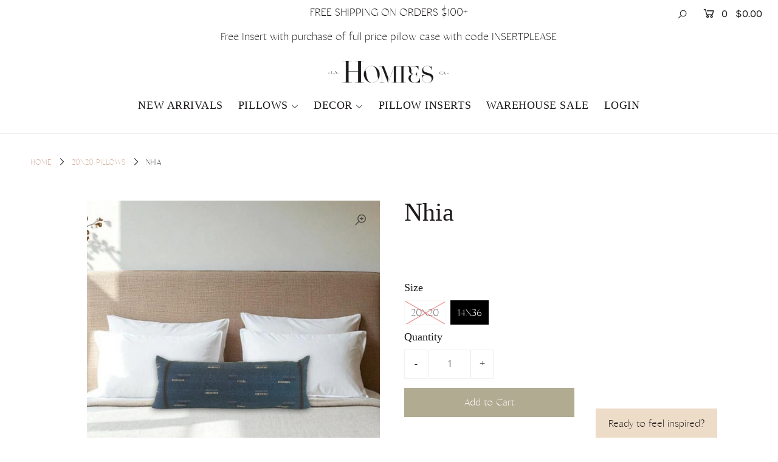

--- FILE ---
content_type: text/html; charset=utf-8
request_url: https://www.homies.la/collections/20x20/products/deep-blue-stitched-accent-pillow-20x20?variant=43897684099315
body_size: 41870
content:
<!DOCTYPE html>
<html lang="en" class="no-js">
<head>
  <meta charset="utf-8" />
  <meta name="viewport" content="width=device-width, initial-scale=1">

  <!-- Establish early connection to external domains -->
  <link rel="preconnect" href="https://cdn.shopify.com" crossorigin>
  <link rel="preconnect" href="https://fonts.shopify.com" crossorigin>
  <link rel="preconnect" href="https://monorail-edge.shopifysvc.com">
  <link rel="preconnect" href="//ajax.googleapis.com" crossorigin /><!-- Preload onDomain stylesheets and script libraries -->
  <link rel="preload" href="//www.homies.la/cdn/shop/t/11/assets/stylesheet.css?v=71577559682646489351755639671" as="style">
  <link rel="preload" href="//www.homies.la/cdn/shop/t/11/assets/queries.css?v=124364132568617178051610758908" as="style">
  <link rel="preload" as="font" href="//www.homies.la/cdn/fonts/karla/karla_n4.40497e07df527e6a50e58fb17ef1950c72f3e32c.woff2" type="font/woff2" crossorigin>
  <link rel="preload" as="font" href="//www.homies.la/cdn/fonts/karla/karla_n4.40497e07df527e6a50e58fb17ef1950c72f3e32c.woff2" type="font/woff2" crossorigin>
  <link rel="preload" as="font" href="//www.homies.la/cdn/fonts/karla/karla_n7.4358a847d4875593d69cfc3f8cc0b44c17b3ed03.woff2" type="font/woff2" crossorigin>
  <link rel="preload" href="//www.homies.la/cdn/shop/t/11/assets/eventemitter3.min.js?v=148202183930229300091607451613" as="script">
  <link rel="preload" href="//www.homies.la/cdn/shop/t/11/assets/theme.js?v=47008869288369559391689196516" as="script">
  <link rel="preload" href="//www.homies.la/cdn/shopifycloud/storefront/assets/themes_support/option_selection-b017cd28.js" as="script">
  <link rel="preload" href="//www.homies.la/cdn/shop/t/11/assets/ls.rias.min.js?v=14027706847819641431607451597" as="script">
  <link rel="preload" href="//www.homies.la/cdn/shop/t/11/assets/ls.bgset.min.js?v=67534032352881377061607451605" as="script">
  <link rel="preload" href="//www.homies.la/cdn/shop/t/11/assets/lazysizes.min.js?v=46843600303590072821607451597" as="script">
  <link rel="preload" href="//www.homies.la/cdn/shop/t/11/assets/jquery.fancybox.js?v=78048459142694200981607451609" as="script">

  <link rel="shortcut icon" href="//www.homies.la/cdn/shop/files/Favicon_-_Color_32x32.png?v=1614310537" type="image/png" />
  <link rel="canonical" href="https://www.homies.la/products/deep-blue-stitched-accent-pillow-20x20" />

  <title>Nhia &ndash; Homies</title>
  <meta name="description" content="Insert not Included. Available for purchase HERE This pillow cover is finished with our black linen blend backing and closed by a hidden zipper. Please be aware that, being uniquely handcrafted, every pillow is one of a kind, resulting in subtle variations between pieces. While our website&#39;s imagery provides a close re" />

  


    <meta name="twitter:card" content="//www.homies.la/cdn/shop/products/NhiaDashedAccentPillow_resized_7abfeaac-30e8-4f6d-bbb0-e907fea736e5_1024x.png?v=1756931695">
    <meta name="twitter:image" content="//www.homies.la/cdn/shop/products/NhiaDashedAccentPillow_resized_7abfeaac-30e8-4f6d-bbb0-e907fea736e5_1024x.png?v=1756931695">



<meta property="og:site_name" content="Homies">
<meta property="og:url" content="https://www.homies.la/products/deep-blue-stitched-accent-pillow-20x20">
<meta property="og:title" content="Nhia">
<meta property="og:type" content="product">
<meta property="og:description" content="Insert not Included. Available for purchase HERE This pillow cover is finished with our black linen blend backing and closed by a hidden zipper. Please be aware that, being uniquely handcrafted, every pillow is one of a kind, resulting in subtle variations between pieces. While our website&#39;s imagery provides a close re">

  <meta property="og:price:amount" content="175.00">
  <meta property="og:price:currency" content="USD">

<meta property="og:image" content="http://www.homies.la/cdn/shop/files/nhia_lumbar_800x.png?v=1756931695"><meta property="og:image" content="http://www.homies.la/cdn/shop/products/NhiaDashedAccentPillow_resized_7abfeaac-30e8-4f6d-bbb0-e907fea736e5_800x.png?v=1756931695"><meta property="og:image" content="http://www.homies.la/cdn/shop/files/Nhiano.314X36_800x.png?v=1756931695">



<meta name="twitter:title" content="Nhia">
<meta name="twitter:description" content="Insert not Included. Available for purchase HERE This pillow cover is finished with our black linen blend backing and closed by a hidden zipper. Please be aware that, being uniquely handcrafted, every pillow is one of a kind, resulting in subtle variations between pieces. While our website&#39;s imagery provides a close re">
<meta name="twitter:domain" content="">

  
 <script type="application/ld+json">
   {
     "@context": "https://schema.org",
     "@type": "Product",
     "id": "deep-blue-stitched-accent-pillow-20x20",
     "url": "//products/deep-blue-stitched-accent-pillow-20x20",
     "image": "//www.homies.la/cdn/shop/files/nhia_lumbar_1024x.png?v=1756931695",
     "name": "Nhia",
     "brand": "Homies",
     "description": "
Insert not Included. Available for purchase HERE
This pillow cover is finished with our black linen blend backing and closed by a hidden zipper.
Please be aware that, being uniquely handcrafted, every pillow is one of a kind, resulting in subtle variations between pieces. While our website&#39;s imagery provides a close representation of the craftsmanship, please understand that the item you receive may not be an exact replica.
Care Instructions: Please practice caution when stuffing your pillow case with an insert. Many of these fabrics are vintage and must be handled delicately. We recommend spot treating.
All orders placed after 1 PM PST will start processing on the next business day. Please allow 2-5 business days for standard processing.
Pillow handmade in Los Angeles.","sku": "44009066856691","offers": {
       "@type": "Offer",
       "price": "175.00",
       "priceCurrency": "USD",
       "availability": "http://schema.org/InStock",
       "priceValidUntil": "2030-01-01",
       "url": "/products/deep-blue-stitched-accent-pillow-20x20"
     }}
 </script>


  <style data-shopify>
:root {
    --main-family: Karla;
    --main-weight: 400;
    --nav-family: Karla;
    --nav-weight: 400;
    --heading-family: Karla;
    --heading-weight: 700;

    --font-size: 16;
    --h1-size: 36;
    --h2-size: 36;
    --h3-size: 24;
    --h4-size: 22;
    --h5-size: 18;
    --nav-size: 18;

    --announcement-bar-background: rgba(0,0,0,0);
    --announcement-bar-text-color: #1d1a19;
    --homepage-pre-scroll-color: #1d1a19;
    --homepage-pre-scroll-background: rgba(0,0,0,0);
    --homepage-scroll-color: #1d1a19;
    --homepage-scroll-background: #ffffff;
    --pre-scroll-color: #1d1a19;
    --pre-scroll-background: #ffffff;
    --scroll-color: #000000;
    --scroll-background: #ffffff;
    --submenu-color: #1d1a19;
    --dropdown-background: #ffffff;
    --nav-border-color: #f0f0f0;
    --secondary-color: #ffffff;
    --background: #ffffff;
    --header-color: #1d1a19;
    --text-color: #1d1a19;
    --link-color: #d6b4a3;
    --sale-color: #bc7d52;
    --dotted-color: #f0f0f0;
    --button-color: #b1ab92;
    --button-hover: #1d1a19;
    --button-text: #ffffff;
    --secondary-button-color: #b1ab92;
    --secondary-button-hover: #1d1a19;
    --secondary-button-text: #ffffff;
    --new-background: #d6b4a3;
    --new-color: #ffffff;
    --sale-icon-background: #bc7d52;
    --sale-icon-color: #ffffff;
    --so-background: #000000;
    --so-color: #ffffff;
    --fb-share: rgba(0,0,0,0);
    --tw-share: rgba(0,0,0,0);
    --pin-share: rgba(0,0,0,0);
    --direction-color: #1d1a19;
    --direction-background: rgba(0,0,0,0);
    --direction-hover: rgba(0,0,0,0);
    --accordion-header_bg: #f5f5f5;
    --accordion-header_text: #000000;
    --accordion-content_background: #ffffff;
    --accordion-content_text: #000000;
    --swatch-color: #000000;
    --swatch-background: #ffffff;
    --swatch-border: #f5f5f5;
    --swatch-selected_color: #ffffff;
    --swatch-selected_background: #000000;
    --swatch-selected_border: #000000;
    --footer-border: rgba(0,0,0,0);
    --footer-background: #b1ab92;
    --footer-text: #ffffff;
    --footer-icons-color: #ffffff;
    --footer-icons-hover: #1d1a19;
    --footer-input: #b1ab92;
    --footer-input-text: #ffffff;
    --footer-button: #ededed;
    --footer-button-text: #b1ab92;
  }
</style>


  <link rel="stylesheet" href="//www.homies.la/cdn/shop/t/11/assets/stylesheet.css?v=71577559682646489351755639671" type="text/css">
  <link rel="stylesheet" href="//www.homies.la/cdn/shop/t/11/assets/queries.css?v=124364132568617178051610758908" type="text/css">

  <style>
  @font-face {
  font-family: Karla;
  font-weight: 400;
  font-style: normal;
  font-display: swap;
  src: url("//www.homies.la/cdn/fonts/karla/karla_n4.40497e07df527e6a50e58fb17ef1950c72f3e32c.woff2") format("woff2"),
       url("//www.homies.la/cdn/fonts/karla/karla_n4.e9f6f9de321061073c6bfe03c28976ba8ce6ee18.woff") format("woff");
}

  @font-face {
  font-family: Karla;
  font-weight: 400;
  font-style: normal;
  font-display: swap;
  src: url("//www.homies.la/cdn/fonts/karla/karla_n4.40497e07df527e6a50e58fb17ef1950c72f3e32c.woff2") format("woff2"),
       url("//www.homies.la/cdn/fonts/karla/karla_n4.e9f6f9de321061073c6bfe03c28976ba8ce6ee18.woff") format("woff");
}

  @font-face {
  font-family: Karla;
  font-weight: 700;
  font-style: normal;
  font-display: swap;
  src: url("//www.homies.la/cdn/fonts/karla/karla_n7.4358a847d4875593d69cfc3f8cc0b44c17b3ed03.woff2") format("woff2"),
       url("//www.homies.la/cdn/fonts/karla/karla_n7.96e322f6d76ce794f25fa29e55d6997c3fb656b6.woff") format("woff");
}

  @font-face {
  font-family: Karla;
  font-weight: 700;
  font-style: normal;
  font-display: swap;
  src: url("//www.homies.la/cdn/fonts/karla/karla_n7.4358a847d4875593d69cfc3f8cc0b44c17b3ed03.woff2") format("woff2"),
       url("//www.homies.la/cdn/fonts/karla/karla_n7.96e322f6d76ce794f25fa29e55d6997c3fb656b6.woff") format("woff");
}

  @font-face {
  font-family: Karla;
  font-weight: 400;
  font-style: italic;
  font-display: swap;
  src: url("//www.homies.la/cdn/fonts/karla/karla_i4.2086039c16bcc3a78a72a2f7b471e3c4a7f873a6.woff2") format("woff2"),
       url("//www.homies.la/cdn/fonts/karla/karla_i4.7b9f59841a5960c16fa2a897a0716c8ebb183221.woff") format("woff");
}

  @font-face {
  font-family: Karla;
  font-weight: 700;
  font-style: italic;
  font-display: swap;
  src: url("//www.homies.la/cdn/fonts/karla/karla_i7.fe031cd65d6e02906286add4f6dda06afc2615f0.woff2") format("woff2"),
       url("//www.homies.la/cdn/fonts/karla/karla_i7.816d4949fa7f7d79314595d7003eda5b44e959e3.woff") format("woff");
}

  </style>

  

  <script>window.performance && window.performance.mark && window.performance.mark('shopify.content_for_header.start');</script><meta name="google-site-verification" content="UnqlOWGt_S-ZkFoit7XcboCPZhMpwHyzjbBZT8JDh50">
<meta name="facebook-domain-verification" content="wfjbrex8t6mdtyd2yqdh5eu2t8oodn">
<meta name="facebook-domain-verification" content="mesxwdccr2ns2xo49bujpp8e1dqdd2">
<meta id="shopify-digital-wallet" name="shopify-digital-wallet" content="/13639413/digital_wallets/dialog">
<meta name="shopify-checkout-api-token" content="57087960e6604a807128d6be49e0d9b2">
<link rel="alternate" type="application/json+oembed" href="https://www.homies.la/products/deep-blue-stitched-accent-pillow-20x20.oembed">
<script async="async" src="/checkouts/internal/preloads.js?locale=en-US"></script>
<link rel="preconnect" href="https://shop.app" crossorigin="anonymous">
<script async="async" src="https://shop.app/checkouts/internal/preloads.js?locale=en-US&shop_id=13639413" crossorigin="anonymous"></script>
<script id="apple-pay-shop-capabilities" type="application/json">{"shopId":13639413,"countryCode":"US","currencyCode":"USD","merchantCapabilities":["supports3DS"],"merchantId":"gid:\/\/shopify\/Shop\/13639413","merchantName":"Homies","requiredBillingContactFields":["postalAddress","email"],"requiredShippingContactFields":["postalAddress","email"],"shippingType":"shipping","supportedNetworks":["visa","masterCard","amex","discover","elo","jcb"],"total":{"type":"pending","label":"Homies","amount":"1.00"},"shopifyPaymentsEnabled":true,"supportsSubscriptions":true}</script>
<script id="shopify-features" type="application/json">{"accessToken":"57087960e6604a807128d6be49e0d9b2","betas":["rich-media-storefront-analytics"],"domain":"www.homies.la","predictiveSearch":true,"shopId":13639413,"locale":"en"}</script>
<script>var Shopify = Shopify || {};
Shopify.shop = "la-homies.myshopify.com";
Shopify.locale = "en";
Shopify.currency = {"active":"USD","rate":"1.0"};
Shopify.country = "US";
Shopify.theme = {"name":"HOMIES Live Site","id":116561281212,"schema_name":"Icon","schema_version":"7.5.0","theme_store_id":686,"role":"main"};
Shopify.theme.handle = "null";
Shopify.theme.style = {"id":null,"handle":null};
Shopify.cdnHost = "www.homies.la/cdn";
Shopify.routes = Shopify.routes || {};
Shopify.routes.root = "/";</script>
<script type="module">!function(o){(o.Shopify=o.Shopify||{}).modules=!0}(window);</script>
<script>!function(o){function n(){var o=[];function n(){o.push(Array.prototype.slice.apply(arguments))}return n.q=o,n}var t=o.Shopify=o.Shopify||{};t.loadFeatures=n(),t.autoloadFeatures=n()}(window);</script>
<script>
  window.ShopifyPay = window.ShopifyPay || {};
  window.ShopifyPay.apiHost = "shop.app\/pay";
  window.ShopifyPay.redirectState = null;
</script>
<script id="shop-js-analytics" type="application/json">{"pageType":"product"}</script>
<script defer="defer" async type="module" src="//www.homies.la/cdn/shopifycloud/shop-js/modules/v2/client.init-shop-cart-sync_BT-GjEfc.en.esm.js"></script>
<script defer="defer" async type="module" src="//www.homies.la/cdn/shopifycloud/shop-js/modules/v2/chunk.common_D58fp_Oc.esm.js"></script>
<script defer="defer" async type="module" src="//www.homies.la/cdn/shopifycloud/shop-js/modules/v2/chunk.modal_xMitdFEc.esm.js"></script>
<script type="module">
  await import("//www.homies.la/cdn/shopifycloud/shop-js/modules/v2/client.init-shop-cart-sync_BT-GjEfc.en.esm.js");
await import("//www.homies.la/cdn/shopifycloud/shop-js/modules/v2/chunk.common_D58fp_Oc.esm.js");
await import("//www.homies.la/cdn/shopifycloud/shop-js/modules/v2/chunk.modal_xMitdFEc.esm.js");

  window.Shopify.SignInWithShop?.initShopCartSync?.({"fedCMEnabled":true,"windoidEnabled":true});

</script>
<script>
  window.Shopify = window.Shopify || {};
  if (!window.Shopify.featureAssets) window.Shopify.featureAssets = {};
  window.Shopify.featureAssets['shop-js'] = {"shop-cart-sync":["modules/v2/client.shop-cart-sync_DZOKe7Ll.en.esm.js","modules/v2/chunk.common_D58fp_Oc.esm.js","modules/v2/chunk.modal_xMitdFEc.esm.js"],"init-fed-cm":["modules/v2/client.init-fed-cm_B6oLuCjv.en.esm.js","modules/v2/chunk.common_D58fp_Oc.esm.js","modules/v2/chunk.modal_xMitdFEc.esm.js"],"shop-cash-offers":["modules/v2/client.shop-cash-offers_D2sdYoxE.en.esm.js","modules/v2/chunk.common_D58fp_Oc.esm.js","modules/v2/chunk.modal_xMitdFEc.esm.js"],"shop-login-button":["modules/v2/client.shop-login-button_QeVjl5Y3.en.esm.js","modules/v2/chunk.common_D58fp_Oc.esm.js","modules/v2/chunk.modal_xMitdFEc.esm.js"],"pay-button":["modules/v2/client.pay-button_DXTOsIq6.en.esm.js","modules/v2/chunk.common_D58fp_Oc.esm.js","modules/v2/chunk.modal_xMitdFEc.esm.js"],"shop-button":["modules/v2/client.shop-button_DQZHx9pm.en.esm.js","modules/v2/chunk.common_D58fp_Oc.esm.js","modules/v2/chunk.modal_xMitdFEc.esm.js"],"avatar":["modules/v2/client.avatar_BTnouDA3.en.esm.js"],"init-windoid":["modules/v2/client.init-windoid_CR1B-cfM.en.esm.js","modules/v2/chunk.common_D58fp_Oc.esm.js","modules/v2/chunk.modal_xMitdFEc.esm.js"],"init-shop-for-new-customer-accounts":["modules/v2/client.init-shop-for-new-customer-accounts_C_vY_xzh.en.esm.js","modules/v2/client.shop-login-button_QeVjl5Y3.en.esm.js","modules/v2/chunk.common_D58fp_Oc.esm.js","modules/v2/chunk.modal_xMitdFEc.esm.js"],"init-shop-email-lookup-coordinator":["modules/v2/client.init-shop-email-lookup-coordinator_BI7n9ZSv.en.esm.js","modules/v2/chunk.common_D58fp_Oc.esm.js","modules/v2/chunk.modal_xMitdFEc.esm.js"],"init-shop-cart-sync":["modules/v2/client.init-shop-cart-sync_BT-GjEfc.en.esm.js","modules/v2/chunk.common_D58fp_Oc.esm.js","modules/v2/chunk.modal_xMitdFEc.esm.js"],"shop-toast-manager":["modules/v2/client.shop-toast-manager_DiYdP3xc.en.esm.js","modules/v2/chunk.common_D58fp_Oc.esm.js","modules/v2/chunk.modal_xMitdFEc.esm.js"],"init-customer-accounts":["modules/v2/client.init-customer-accounts_D9ZNqS-Q.en.esm.js","modules/v2/client.shop-login-button_QeVjl5Y3.en.esm.js","modules/v2/chunk.common_D58fp_Oc.esm.js","modules/v2/chunk.modal_xMitdFEc.esm.js"],"init-customer-accounts-sign-up":["modules/v2/client.init-customer-accounts-sign-up_iGw4briv.en.esm.js","modules/v2/client.shop-login-button_QeVjl5Y3.en.esm.js","modules/v2/chunk.common_D58fp_Oc.esm.js","modules/v2/chunk.modal_xMitdFEc.esm.js"],"shop-follow-button":["modules/v2/client.shop-follow-button_CqMgW2wH.en.esm.js","modules/v2/chunk.common_D58fp_Oc.esm.js","modules/v2/chunk.modal_xMitdFEc.esm.js"],"checkout-modal":["modules/v2/client.checkout-modal_xHeaAweL.en.esm.js","modules/v2/chunk.common_D58fp_Oc.esm.js","modules/v2/chunk.modal_xMitdFEc.esm.js"],"shop-login":["modules/v2/client.shop-login_D91U-Q7h.en.esm.js","modules/v2/chunk.common_D58fp_Oc.esm.js","modules/v2/chunk.modal_xMitdFEc.esm.js"],"lead-capture":["modules/v2/client.lead-capture_BJmE1dJe.en.esm.js","modules/v2/chunk.common_D58fp_Oc.esm.js","modules/v2/chunk.modal_xMitdFEc.esm.js"],"payment-terms":["modules/v2/client.payment-terms_Ci9AEqFq.en.esm.js","modules/v2/chunk.common_D58fp_Oc.esm.js","modules/v2/chunk.modal_xMitdFEc.esm.js"]};
</script>
<script id="__st">var __st={"a":13639413,"offset":-28800,"reqid":"09026301-23b8-45d7-8e98-c6bb4ebf634c-1769052443","pageurl":"www.homies.la\/collections\/20x20\/products\/deep-blue-stitched-accent-pillow-20x20?variant=43897684099315","u":"9352ce3ee747","p":"product","rtyp":"product","rid":6600647999676};</script>
<script>window.ShopifyPaypalV4VisibilityTracking = true;</script>
<script id="captcha-bootstrap">!function(){'use strict';const t='contact',e='account',n='new_comment',o=[[t,t],['blogs',n],['comments',n],[t,'customer']],c=[[e,'customer_login'],[e,'guest_login'],[e,'recover_customer_password'],[e,'create_customer']],r=t=>t.map((([t,e])=>`form[action*='/${t}']:not([data-nocaptcha='true']) input[name='form_type'][value='${e}']`)).join(','),a=t=>()=>t?[...document.querySelectorAll(t)].map((t=>t.form)):[];function s(){const t=[...o],e=r(t);return a(e)}const i='password',u='form_key',d=['recaptcha-v3-token','g-recaptcha-response','h-captcha-response',i],f=()=>{try{return window.sessionStorage}catch{return}},m='__shopify_v',_=t=>t.elements[u];function p(t,e,n=!1){try{const o=window.sessionStorage,c=JSON.parse(o.getItem(e)),{data:r}=function(t){const{data:e,action:n}=t;return t[m]||n?{data:e,action:n}:{data:t,action:n}}(c);for(const[e,n]of Object.entries(r))t.elements[e]&&(t.elements[e].value=n);n&&o.removeItem(e)}catch(o){console.error('form repopulation failed',{error:o})}}const l='form_type',E='cptcha';function T(t){t.dataset[E]=!0}const w=window,h=w.document,L='Shopify',v='ce_forms',y='captcha';let A=!1;((t,e)=>{const n=(g='f06e6c50-85a8-45c8-87d0-21a2b65856fe',I='https://cdn.shopify.com/shopifycloud/storefront-forms-hcaptcha/ce_storefront_forms_captcha_hcaptcha.v1.5.2.iife.js',D={infoText:'Protected by hCaptcha',privacyText:'Privacy',termsText:'Terms'},(t,e,n)=>{const o=w[L][v],c=o.bindForm;if(c)return c(t,g,e,D).then(n);var r;o.q.push([[t,g,e,D],n]),r=I,A||(h.body.append(Object.assign(h.createElement('script'),{id:'captcha-provider',async:!0,src:r})),A=!0)});var g,I,D;w[L]=w[L]||{},w[L][v]=w[L][v]||{},w[L][v].q=[],w[L][y]=w[L][y]||{},w[L][y].protect=function(t,e){n(t,void 0,e),T(t)},Object.freeze(w[L][y]),function(t,e,n,w,h,L){const[v,y,A,g]=function(t,e,n){const i=e?o:[],u=t?c:[],d=[...i,...u],f=r(d),m=r(i),_=r(d.filter((([t,e])=>n.includes(e))));return[a(f),a(m),a(_),s()]}(w,h,L),I=t=>{const e=t.target;return e instanceof HTMLFormElement?e:e&&e.form},D=t=>v().includes(t);t.addEventListener('submit',(t=>{const e=I(t);if(!e)return;const n=D(e)&&!e.dataset.hcaptchaBound&&!e.dataset.recaptchaBound,o=_(e),c=g().includes(e)&&(!o||!o.value);(n||c)&&t.preventDefault(),c&&!n&&(function(t){try{if(!f())return;!function(t){const e=f();if(!e)return;const n=_(t);if(!n)return;const o=n.value;o&&e.removeItem(o)}(t);const e=Array.from(Array(32),(()=>Math.random().toString(36)[2])).join('');!function(t,e){_(t)||t.append(Object.assign(document.createElement('input'),{type:'hidden',name:u})),t.elements[u].value=e}(t,e),function(t,e){const n=f();if(!n)return;const o=[...t.querySelectorAll(`input[type='${i}']`)].map((({name:t})=>t)),c=[...d,...o],r={};for(const[a,s]of new FormData(t).entries())c.includes(a)||(r[a]=s);n.setItem(e,JSON.stringify({[m]:1,action:t.action,data:r}))}(t,e)}catch(e){console.error('failed to persist form',e)}}(e),e.submit())}));const S=(t,e)=>{t&&!t.dataset[E]&&(n(t,e.some((e=>e===t))),T(t))};for(const o of['focusin','change'])t.addEventListener(o,(t=>{const e=I(t);D(e)&&S(e,y())}));const B=e.get('form_key'),M=e.get(l),P=B&&M;t.addEventListener('DOMContentLoaded',(()=>{const t=y();if(P)for(const e of t)e.elements[l].value===M&&p(e,B);[...new Set([...A(),...v().filter((t=>'true'===t.dataset.shopifyCaptcha))])].forEach((e=>S(e,t)))}))}(h,new URLSearchParams(w.location.search),n,t,e,['guest_login'])})(!0,!0)}();</script>
<script integrity="sha256-4kQ18oKyAcykRKYeNunJcIwy7WH5gtpwJnB7kiuLZ1E=" data-source-attribution="shopify.loadfeatures" defer="defer" src="//www.homies.la/cdn/shopifycloud/storefront/assets/storefront/load_feature-a0a9edcb.js" crossorigin="anonymous"></script>
<script crossorigin="anonymous" defer="defer" src="//www.homies.la/cdn/shopifycloud/storefront/assets/shopify_pay/storefront-65b4c6d7.js?v=20250812"></script>
<script data-source-attribution="shopify.dynamic_checkout.dynamic.init">var Shopify=Shopify||{};Shopify.PaymentButton=Shopify.PaymentButton||{isStorefrontPortableWallets:!0,init:function(){window.Shopify.PaymentButton.init=function(){};var t=document.createElement("script");t.src="https://www.homies.la/cdn/shopifycloud/portable-wallets/latest/portable-wallets.en.js",t.type="module",document.head.appendChild(t)}};
</script>
<script data-source-attribution="shopify.dynamic_checkout.buyer_consent">
  function portableWalletsHideBuyerConsent(e){var t=document.getElementById("shopify-buyer-consent"),n=document.getElementById("shopify-subscription-policy-button");t&&n&&(t.classList.add("hidden"),t.setAttribute("aria-hidden","true"),n.removeEventListener("click",e))}function portableWalletsShowBuyerConsent(e){var t=document.getElementById("shopify-buyer-consent"),n=document.getElementById("shopify-subscription-policy-button");t&&n&&(t.classList.remove("hidden"),t.removeAttribute("aria-hidden"),n.addEventListener("click",e))}window.Shopify?.PaymentButton&&(window.Shopify.PaymentButton.hideBuyerConsent=portableWalletsHideBuyerConsent,window.Shopify.PaymentButton.showBuyerConsent=portableWalletsShowBuyerConsent);
</script>
<script data-source-attribution="shopify.dynamic_checkout.cart.bootstrap">document.addEventListener("DOMContentLoaded",(function(){function t(){return document.querySelector("shopify-accelerated-checkout-cart, shopify-accelerated-checkout")}if(t())Shopify.PaymentButton.init();else{new MutationObserver((function(e,n){t()&&(Shopify.PaymentButton.init(),n.disconnect())})).observe(document.body,{childList:!0,subtree:!0})}}));
</script>
<script id='scb4127' type='text/javascript' async='' src='https://www.homies.la/cdn/shopifycloud/privacy-banner/storefront-banner.js'></script><link id="shopify-accelerated-checkout-styles" rel="stylesheet" media="screen" href="https://www.homies.la/cdn/shopifycloud/portable-wallets/latest/accelerated-checkout-backwards-compat.css" crossorigin="anonymous">
<style id="shopify-accelerated-checkout-cart">
        #shopify-buyer-consent {
  margin-top: 1em;
  display: inline-block;
  width: 100%;
}

#shopify-buyer-consent.hidden {
  display: none;
}

#shopify-subscription-policy-button {
  background: none;
  border: none;
  padding: 0;
  text-decoration: underline;
  font-size: inherit;
  cursor: pointer;
}

#shopify-subscription-policy-button::before {
  box-shadow: none;
}

      </style>
<script id="sections-script" data-sections="product-recommendations" defer="defer" src="//www.homies.la/cdn/shop/t/11/compiled_assets/scripts.js?v=3988"></script>
<script>window.performance && window.performance.mark && window.performance.mark('shopify.content_for_header.end');</script>

  <!-- Google Tag Manager -->
<script>(function(w,d,s,l,i){w[l]=w[l]||[];w[l].push({'gtm.start':
new Date().getTime(),event:'gtm.js'});var f=d.getElementsByTagName(s)[0],
j=d.createElement(s),dl=l!='dataLayer'?'&l='+l:'';j.async=true;j.src=
'https://www.googletagmanager.com/gtm.js?id='+i+dl;f.parentNode.insertBefore(j,f);
})(window,document,'script','dataLayer','GTM-N4QKQWJL');</script>
<!-- End Google Tag Manager -->

<!-- BEGIN app block: shopify://apps/ymq-b2b-wholesale-solution/blocks/app-embed/ef8663e7-9d07-4952-bb17-2e62f084164e --><style id="ymq-b2b-checkout-button-protect">
    [name="checkout"],[name="chekout"], a[href^="/checkout"], a[href="/account/login"].cart__submit, button[type="submit"].btn-order, a.btn.cart__checkout, a.cart__submit, .wc-proceed-to-checkout button, #cart_form .buttons .btn-primary, .ymq-checkout-button{
        pointer-events: none;
    }
</style>
<script>
    function ymq_ready(fn){
        if(document.addEventListener){
            document.addEventListener('DOMContentLoaded',function(){
                document.removeEventListener('DOMContentLoaded',arguments.callee,false);
                fn();
            },false);
        }else if(document.attachEvent){
            document.attachEvent('onreadystatechange',function(){
                if(document.readyState=='complete'){
                    document.detachEvent('onreadystatechange',arguments.callee);
                    fn();
                }
            });
        }
    }
    ymq_ready(() => {
        setTimeout(function() {
            var ymq_checkout_button_protect = document.getElementById("ymq-b2b-checkout-button-protect");
            ymq_checkout_button_protect.remove();
        }, 100);
    })
</script> 
 
 

<style class="ymq-b2b-hidden-price-style">
    .ymq-b2b-price-hidden{
        visibility: hidden!important;
    }
</style>

<script>
    window.ymq_b2b = window.ymq_b2b || {
        token: `de1c31314bd45cb95b0844a19a24dec932fb1890f79c4f5c89d913a83ebc28a9`,
        timestamp: `1769052443`,
        shop: {
            id: `13639413`,
            domain: `la-homies.myshopify.com`,
            taxes_included: false,
        },
        admin: false,
        cart: {"note":null,"attributes":{},"original_total_price":0,"total_price":0,"total_discount":0,"total_weight":0.0,"item_count":0,"items":[],"requires_shipping":false,"currency":"USD","items_subtotal_price":0,"cart_level_discount_applications":[],"checkout_charge_amount":0},
        product: {"id":6600647999676,"title":"Nhia","handle":"deep-blue-stitched-accent-pillow-20x20","description":"\u003cmeta charset=\"utf-8\"\u003e\n\u003cp data-mce-fragment=\"1\"\u003eInsert not Included. Available for purchase\u003cspan data-mce-fragment=\"1\"\u003e \u003c\/span\u003e\u003ca href=\"https:\/\/www.homies.la\/products\/14x38-alternative-down-pillow-insert\" title=\"14x38 Pillow Insert\" data-mce-fragment=\"1\" target=\"_blank\" data-mce-href=\"https:\/\/www.homies.la\/products\/14x38-alternative-down-pillow-insert\"\u003eHERE\u003c\/a\u003e\u003cbr data-mce-fragment=\"1\"\u003e\u003c\/p\u003e\n\u003cp data-mce-fragment=\"1\"\u003eThis pillow cover is finished with our black linen blend backing and closed by a hidden zipper.\u003c\/p\u003e\n\u003cp data-mce-fragment=\"1\"\u003e\u003cspan data-mce-fragment=\"1\"\u003ePlease be aware that, being uniquely handcrafted, every pillow is one of a kind, resulting in subtle variations between pieces. While our website's imagery provides a close representation of the craftsmanship, please understand that the item you receive may not be an exact replica.\u003c\/span\u003e\u003c\/p\u003e\n\u003cp data-mce-fragment=\"1\"\u003e\u003cspan data-mce-fragment=\"1\"\u003eCare Instructions: Please practice caution when stuffing your pillow case with an insert. Many of these fabrics are vintage and must be handled delicately. We recommend spot treating.\u003c\/span\u003e\u003c\/p\u003e\n\u003ch5 data-mce-fragment=\"1\"\u003eAll orders placed after 1 PM PST will start processing on the next business day. Please allow 2-5 business days for standard processing.\u003c\/h5\u003e\n\u003ch5 data-mce-fragment=\"1\"\u003e\u003cspan data-mce-fragment=\"1\"\u003ePillow handmade in Los Angeles.\u003c\/span\u003e\u003c\/h5\u003e","published_at":"2021-03-21T12:12:59-07:00","created_at":"2021-03-21T12:12:59-07:00","vendor":"Homies","type":"Pillow","tags":["14x36","20x20","Black","Blue"],"price":17500,"price_min":17500,"price_max":23000,"available":true,"price_varies":true,"compare_at_price":null,"compare_at_price_min":0,"compare_at_price_max":0,"compare_at_price_varies":false,"variants":[{"id":44009066856691,"title":"20X20","option1":"20X20","option2":null,"option3":null,"sku":"","requires_shipping":true,"taxable":true,"featured_image":{"id":39801434407155,"product_id":6600647999676,"position":2,"created_at":"2023-11-03T13:57:04-07:00","updated_at":"2025-09-03T13:34:55-07:00","alt":"Nhia no. 3 pillow","width":2048,"height":2048,"src":"\/\/www.homies.la\/cdn\/shop\/products\/NhiaDashedAccentPillow_resized_7abfeaac-30e8-4f6d-bbb0-e907fea736e5.png?v=1756931695","variant_ids":[44009066856691]},"available":false,"name":"Nhia - 20X20","public_title":"20X20","options":["20X20"],"price":17500,"weight":0,"compare_at_price":null,"inventory_quantity":0,"inventory_management":"shopify","inventory_policy":"deny","barcode":"","featured_media":{"alt":"Nhia no. 3 pillow","id":32464779182323,"position":2,"preview_image":{"aspect_ratio":1.0,"height":2048,"width":2048,"src":"\/\/www.homies.la\/cdn\/shop\/products\/NhiaDashedAccentPillow_resized_7abfeaac-30e8-4f6d-bbb0-e907fea736e5.png?v=1756931695"}},"requires_selling_plan":false,"selling_plan_allocations":[]},{"id":46056548794611,"title":"14X36","option1":"14X36","option2":null,"option3":null,"sku":"","requires_shipping":true,"taxable":true,"featured_image":null,"available":true,"name":"Nhia - 14X36","public_title":"14X36","options":["14X36"],"price":23000,"weight":0,"compare_at_price":null,"inventory_quantity":1,"inventory_management":"shopify","inventory_policy":"deny","barcode":"","requires_selling_plan":false,"selling_plan_allocations":[]}],"images":["\/\/www.homies.la\/cdn\/shop\/files\/nhia_lumbar.png?v=1756931695","\/\/www.homies.la\/cdn\/shop\/products\/NhiaDashedAccentPillow_resized_7abfeaac-30e8-4f6d-bbb0-e907fea736e5.png?v=1756931695","\/\/www.homies.la\/cdn\/shop\/files\/Nhiano.314X36.png?v=1756931695","\/\/www.homies.la\/cdn\/shop\/products\/DeepBlueStitchedAccentPillow-20x20.jpg?v=1756931695","\/\/www.homies.la\/cdn\/shop\/products\/DeepBlueStitchedAccentPillow-20x20-2.jpg?v=1756931695"],"featured_image":"\/\/www.homies.la\/cdn\/shop\/files\/nhia_lumbar.png?v=1756931695","options":["Size"],"media":[{"alt":null,"id":36679857111283,"position":1,"preview_image":{"aspect_ratio":1.0,"height":1080,"width":1080,"src":"\/\/www.homies.la\/cdn\/shop\/files\/nhia_lumbar.png?v=1756931695"},"aspect_ratio":1.0,"height":1080,"media_type":"image","src":"\/\/www.homies.la\/cdn\/shop\/files\/nhia_lumbar.png?v=1756931695","width":1080},{"alt":"Nhia no. 3 pillow","id":32464779182323,"position":2,"preview_image":{"aspect_ratio":1.0,"height":2048,"width":2048,"src":"\/\/www.homies.la\/cdn\/shop\/products\/NhiaDashedAccentPillow_resized_7abfeaac-30e8-4f6d-bbb0-e907fea736e5.png?v=1756931695"},"aspect_ratio":1.0,"height":2048,"media_type":"image","src":"\/\/www.homies.la\/cdn\/shop\/products\/NhiaDashedAccentPillow_resized_7abfeaac-30e8-4f6d-bbb0-e907fea736e5.png?v=1756931695","width":2048},{"alt":null,"id":33837837156595,"position":3,"preview_image":{"aspect_ratio":1.333,"height":1875,"width":2500,"src":"\/\/www.homies.la\/cdn\/shop\/files\/Nhiano.314X36.png?v=1756931695"},"aspect_ratio":1.333,"height":1875,"media_type":"image","src":"\/\/www.homies.la\/cdn\/shop\/files\/Nhiano.314X36.png?v=1756931695","width":2500},{"alt":null,"id":32464779215091,"position":4,"preview_image":{"aspect_ratio":1.186,"height":776,"width":920,"src":"\/\/www.homies.la\/cdn\/shop\/products\/DeepBlueStitchedAccentPillow-20x20.jpg?v=1756931695"},"aspect_ratio":1.186,"height":776,"media_type":"image","src":"\/\/www.homies.la\/cdn\/shop\/products\/DeepBlueStitchedAccentPillow-20x20.jpg?v=1756931695","width":920},{"alt":null,"id":32464779247859,"position":5,"preview_image":{"aspect_ratio":1.186,"height":776,"width":920,"src":"\/\/www.homies.la\/cdn\/shop\/products\/DeepBlueStitchedAccentPillow-20x20-2.jpg?v=1756931695"},"aspect_ratio":1.186,"height":776,"media_type":"image","src":"\/\/www.homies.la\/cdn\/shop\/products\/DeepBlueStitchedAccentPillow-20x20-2.jpg?v=1756931695","width":920}],"requires_selling_plan":false,"selling_plan_groups":[],"content":"\u003cmeta charset=\"utf-8\"\u003e\n\u003cp data-mce-fragment=\"1\"\u003eInsert not Included. Available for purchase\u003cspan data-mce-fragment=\"1\"\u003e \u003c\/span\u003e\u003ca href=\"https:\/\/www.homies.la\/products\/14x38-alternative-down-pillow-insert\" title=\"14x38 Pillow Insert\" data-mce-fragment=\"1\" target=\"_blank\" data-mce-href=\"https:\/\/www.homies.la\/products\/14x38-alternative-down-pillow-insert\"\u003eHERE\u003c\/a\u003e\u003cbr data-mce-fragment=\"1\"\u003e\u003c\/p\u003e\n\u003cp data-mce-fragment=\"1\"\u003eThis pillow cover is finished with our black linen blend backing and closed by a hidden zipper.\u003c\/p\u003e\n\u003cp data-mce-fragment=\"1\"\u003e\u003cspan data-mce-fragment=\"1\"\u003ePlease be aware that, being uniquely handcrafted, every pillow is one of a kind, resulting in subtle variations between pieces. While our website's imagery provides a close representation of the craftsmanship, please understand that the item you receive may not be an exact replica.\u003c\/span\u003e\u003c\/p\u003e\n\u003cp data-mce-fragment=\"1\"\u003e\u003cspan data-mce-fragment=\"1\"\u003eCare Instructions: Please practice caution when stuffing your pillow case with an insert. Many of these fabrics are vintage and must be handled delicately. We recommend spot treating.\u003c\/span\u003e\u003c\/p\u003e\n\u003ch5 data-mce-fragment=\"1\"\u003eAll orders placed after 1 PM PST will start processing on the next business day. Please allow 2-5 business days for standard processing.\u003c\/h5\u003e\n\u003ch5 data-mce-fragment=\"1\"\u003e\u003cspan data-mce-fragment=\"1\"\u003ePillow handmade in Los Angeles.\u003c\/span\u003e\u003c\/h5\u003e"},
        page: `product`,
        country: {
            iso_code: `US`,
            currency: `USD`,
            name: `United States`,
            language: `en`
        },
        discount_limit: {dc: {},sr: {}},
        all_country_option_tags: `<option value="United States" data-provinces="[[&quot;Alabama&quot;,&quot;Alabama&quot;],[&quot;Alaska&quot;,&quot;Alaska&quot;],[&quot;American Samoa&quot;,&quot;American Samoa&quot;],[&quot;Arizona&quot;,&quot;Arizona&quot;],[&quot;Arkansas&quot;,&quot;Arkansas&quot;],[&quot;Armed Forces Americas&quot;,&quot;Armed Forces Americas&quot;],[&quot;Armed Forces Europe&quot;,&quot;Armed Forces Europe&quot;],[&quot;Armed Forces Pacific&quot;,&quot;Armed Forces Pacific&quot;],[&quot;California&quot;,&quot;California&quot;],[&quot;Colorado&quot;,&quot;Colorado&quot;],[&quot;Connecticut&quot;,&quot;Connecticut&quot;],[&quot;Delaware&quot;,&quot;Delaware&quot;],[&quot;District of Columbia&quot;,&quot;Washington DC&quot;],[&quot;Federated States of Micronesia&quot;,&quot;Micronesia&quot;],[&quot;Florida&quot;,&quot;Florida&quot;],[&quot;Georgia&quot;,&quot;Georgia&quot;],[&quot;Guam&quot;,&quot;Guam&quot;],[&quot;Hawaii&quot;,&quot;Hawaii&quot;],[&quot;Idaho&quot;,&quot;Idaho&quot;],[&quot;Illinois&quot;,&quot;Illinois&quot;],[&quot;Indiana&quot;,&quot;Indiana&quot;],[&quot;Iowa&quot;,&quot;Iowa&quot;],[&quot;Kansas&quot;,&quot;Kansas&quot;],[&quot;Kentucky&quot;,&quot;Kentucky&quot;],[&quot;Louisiana&quot;,&quot;Louisiana&quot;],[&quot;Maine&quot;,&quot;Maine&quot;],[&quot;Marshall Islands&quot;,&quot;Marshall Islands&quot;],[&quot;Maryland&quot;,&quot;Maryland&quot;],[&quot;Massachusetts&quot;,&quot;Massachusetts&quot;],[&quot;Michigan&quot;,&quot;Michigan&quot;],[&quot;Minnesota&quot;,&quot;Minnesota&quot;],[&quot;Mississippi&quot;,&quot;Mississippi&quot;],[&quot;Missouri&quot;,&quot;Missouri&quot;],[&quot;Montana&quot;,&quot;Montana&quot;],[&quot;Nebraska&quot;,&quot;Nebraska&quot;],[&quot;Nevada&quot;,&quot;Nevada&quot;],[&quot;New Hampshire&quot;,&quot;New Hampshire&quot;],[&quot;New Jersey&quot;,&quot;New Jersey&quot;],[&quot;New Mexico&quot;,&quot;New Mexico&quot;],[&quot;New York&quot;,&quot;New York&quot;],[&quot;North Carolina&quot;,&quot;North Carolina&quot;],[&quot;North Dakota&quot;,&quot;North Dakota&quot;],[&quot;Northern Mariana Islands&quot;,&quot;Northern Mariana Islands&quot;],[&quot;Ohio&quot;,&quot;Ohio&quot;],[&quot;Oklahoma&quot;,&quot;Oklahoma&quot;],[&quot;Oregon&quot;,&quot;Oregon&quot;],[&quot;Palau&quot;,&quot;Palau&quot;],[&quot;Pennsylvania&quot;,&quot;Pennsylvania&quot;],[&quot;Puerto Rico&quot;,&quot;Puerto Rico&quot;],[&quot;Rhode Island&quot;,&quot;Rhode Island&quot;],[&quot;South Carolina&quot;,&quot;South Carolina&quot;],[&quot;South Dakota&quot;,&quot;South Dakota&quot;],[&quot;Tennessee&quot;,&quot;Tennessee&quot;],[&quot;Texas&quot;,&quot;Texas&quot;],[&quot;Utah&quot;,&quot;Utah&quot;],[&quot;Vermont&quot;,&quot;Vermont&quot;],[&quot;Virgin Islands&quot;,&quot;U.S. Virgin Islands&quot;],[&quot;Virginia&quot;,&quot;Virginia&quot;],[&quot;Washington&quot;,&quot;Washington&quot;],[&quot;West Virginia&quot;,&quot;West Virginia&quot;],[&quot;Wisconsin&quot;,&quot;Wisconsin&quot;],[&quot;Wyoming&quot;,&quot;Wyoming&quot;]]">United States</option>
<option value="---" data-provinces="[]">---</option>
<option value="Afghanistan" data-provinces="[]">Afghanistan</option>
<option value="Aland Islands" data-provinces="[]">Åland Islands</option>
<option value="Albania" data-provinces="[]">Albania</option>
<option value="Algeria" data-provinces="[]">Algeria</option>
<option value="Andorra" data-provinces="[]">Andorra</option>
<option value="Angola" data-provinces="[]">Angola</option>
<option value="Anguilla" data-provinces="[]">Anguilla</option>
<option value="Antigua And Barbuda" data-provinces="[]">Antigua & Barbuda</option>
<option value="Argentina" data-provinces="[[&quot;Buenos Aires&quot;,&quot;Buenos Aires Province&quot;],[&quot;Catamarca&quot;,&quot;Catamarca&quot;],[&quot;Chaco&quot;,&quot;Chaco&quot;],[&quot;Chubut&quot;,&quot;Chubut&quot;],[&quot;Ciudad Autónoma de Buenos Aires&quot;,&quot;Buenos Aires (Autonomous City)&quot;],[&quot;Corrientes&quot;,&quot;Corrientes&quot;],[&quot;Córdoba&quot;,&quot;Córdoba&quot;],[&quot;Entre Ríos&quot;,&quot;Entre Ríos&quot;],[&quot;Formosa&quot;,&quot;Formosa&quot;],[&quot;Jujuy&quot;,&quot;Jujuy&quot;],[&quot;La Pampa&quot;,&quot;La Pampa&quot;],[&quot;La Rioja&quot;,&quot;La Rioja&quot;],[&quot;Mendoza&quot;,&quot;Mendoza&quot;],[&quot;Misiones&quot;,&quot;Misiones&quot;],[&quot;Neuquén&quot;,&quot;Neuquén&quot;],[&quot;Río Negro&quot;,&quot;Río Negro&quot;],[&quot;Salta&quot;,&quot;Salta&quot;],[&quot;San Juan&quot;,&quot;San Juan&quot;],[&quot;San Luis&quot;,&quot;San Luis&quot;],[&quot;Santa Cruz&quot;,&quot;Santa Cruz&quot;],[&quot;Santa Fe&quot;,&quot;Santa Fe&quot;],[&quot;Santiago Del Estero&quot;,&quot;Santiago del Estero&quot;],[&quot;Tierra Del Fuego&quot;,&quot;Tierra del Fuego&quot;],[&quot;Tucumán&quot;,&quot;Tucumán&quot;]]">Argentina</option>
<option value="Armenia" data-provinces="[]">Armenia</option>
<option value="Aruba" data-provinces="[]">Aruba</option>
<option value="Ascension Island" data-provinces="[]">Ascension Island</option>
<option value="Australia" data-provinces="[[&quot;Australian Capital Territory&quot;,&quot;Australian Capital Territory&quot;],[&quot;New South Wales&quot;,&quot;New South Wales&quot;],[&quot;Northern Territory&quot;,&quot;Northern Territory&quot;],[&quot;Queensland&quot;,&quot;Queensland&quot;],[&quot;South Australia&quot;,&quot;South Australia&quot;],[&quot;Tasmania&quot;,&quot;Tasmania&quot;],[&quot;Victoria&quot;,&quot;Victoria&quot;],[&quot;Western Australia&quot;,&quot;Western Australia&quot;]]">Australia</option>
<option value="Austria" data-provinces="[]">Austria</option>
<option value="Azerbaijan" data-provinces="[]">Azerbaijan</option>
<option value="Bahamas" data-provinces="[]">Bahamas</option>
<option value="Bahrain" data-provinces="[]">Bahrain</option>
<option value="Bangladesh" data-provinces="[]">Bangladesh</option>
<option value="Barbados" data-provinces="[]">Barbados</option>
<option value="Belarus" data-provinces="[]">Belarus</option>
<option value="Belgium" data-provinces="[]">Belgium</option>
<option value="Belize" data-provinces="[]">Belize</option>
<option value="Benin" data-provinces="[]">Benin</option>
<option value="Bermuda" data-provinces="[]">Bermuda</option>
<option value="Bhutan" data-provinces="[]">Bhutan</option>
<option value="Bolivia" data-provinces="[]">Bolivia</option>
<option value="Bosnia And Herzegovina" data-provinces="[]">Bosnia & Herzegovina</option>
<option value="Botswana" data-provinces="[]">Botswana</option>
<option value="Brazil" data-provinces="[[&quot;Acre&quot;,&quot;Acre&quot;],[&quot;Alagoas&quot;,&quot;Alagoas&quot;],[&quot;Amapá&quot;,&quot;Amapá&quot;],[&quot;Amazonas&quot;,&quot;Amazonas&quot;],[&quot;Bahia&quot;,&quot;Bahia&quot;],[&quot;Ceará&quot;,&quot;Ceará&quot;],[&quot;Distrito Federal&quot;,&quot;Federal District&quot;],[&quot;Espírito Santo&quot;,&quot;Espírito Santo&quot;],[&quot;Goiás&quot;,&quot;Goiás&quot;],[&quot;Maranhão&quot;,&quot;Maranhão&quot;],[&quot;Mato Grosso&quot;,&quot;Mato Grosso&quot;],[&quot;Mato Grosso do Sul&quot;,&quot;Mato Grosso do Sul&quot;],[&quot;Minas Gerais&quot;,&quot;Minas Gerais&quot;],[&quot;Paraná&quot;,&quot;Paraná&quot;],[&quot;Paraíba&quot;,&quot;Paraíba&quot;],[&quot;Pará&quot;,&quot;Pará&quot;],[&quot;Pernambuco&quot;,&quot;Pernambuco&quot;],[&quot;Piauí&quot;,&quot;Piauí&quot;],[&quot;Rio Grande do Norte&quot;,&quot;Rio Grande do Norte&quot;],[&quot;Rio Grande do Sul&quot;,&quot;Rio Grande do Sul&quot;],[&quot;Rio de Janeiro&quot;,&quot;Rio de Janeiro&quot;],[&quot;Rondônia&quot;,&quot;Rondônia&quot;],[&quot;Roraima&quot;,&quot;Roraima&quot;],[&quot;Santa Catarina&quot;,&quot;Santa Catarina&quot;],[&quot;Sergipe&quot;,&quot;Sergipe&quot;],[&quot;São Paulo&quot;,&quot;São Paulo&quot;],[&quot;Tocantins&quot;,&quot;Tocantins&quot;]]">Brazil</option>
<option value="British Indian Ocean Territory" data-provinces="[]">British Indian Ocean Territory</option>
<option value="Virgin Islands, British" data-provinces="[]">British Virgin Islands</option>
<option value="Brunei" data-provinces="[]">Brunei</option>
<option value="Bulgaria" data-provinces="[]">Bulgaria</option>
<option value="Burkina Faso" data-provinces="[]">Burkina Faso</option>
<option value="Burundi" data-provinces="[]">Burundi</option>
<option value="Cambodia" data-provinces="[]">Cambodia</option>
<option value="Republic of Cameroon" data-provinces="[]">Cameroon</option>
<option value="Canada" data-provinces="[[&quot;Alberta&quot;,&quot;Alberta&quot;],[&quot;British Columbia&quot;,&quot;British Columbia&quot;],[&quot;Manitoba&quot;,&quot;Manitoba&quot;],[&quot;New Brunswick&quot;,&quot;New Brunswick&quot;],[&quot;Newfoundland and Labrador&quot;,&quot;Newfoundland and Labrador&quot;],[&quot;Northwest Territories&quot;,&quot;Northwest Territories&quot;],[&quot;Nova Scotia&quot;,&quot;Nova Scotia&quot;],[&quot;Nunavut&quot;,&quot;Nunavut&quot;],[&quot;Ontario&quot;,&quot;Ontario&quot;],[&quot;Prince Edward Island&quot;,&quot;Prince Edward Island&quot;],[&quot;Quebec&quot;,&quot;Quebec&quot;],[&quot;Saskatchewan&quot;,&quot;Saskatchewan&quot;],[&quot;Yukon&quot;,&quot;Yukon&quot;]]">Canada</option>
<option value="Cape Verde" data-provinces="[]">Cape Verde</option>
<option value="Caribbean Netherlands" data-provinces="[]">Caribbean Netherlands</option>
<option value="Cayman Islands" data-provinces="[]">Cayman Islands</option>
<option value="Central African Republic" data-provinces="[]">Central African Republic</option>
<option value="Chad" data-provinces="[]">Chad</option>
<option value="Chile" data-provinces="[[&quot;Antofagasta&quot;,&quot;Antofagasta&quot;],[&quot;Araucanía&quot;,&quot;Araucanía&quot;],[&quot;Arica and Parinacota&quot;,&quot;Arica y Parinacota&quot;],[&quot;Atacama&quot;,&quot;Atacama&quot;],[&quot;Aysén&quot;,&quot;Aysén&quot;],[&quot;Biobío&quot;,&quot;Bío Bío&quot;],[&quot;Coquimbo&quot;,&quot;Coquimbo&quot;],[&quot;Los Lagos&quot;,&quot;Los Lagos&quot;],[&quot;Los Ríos&quot;,&quot;Los Ríos&quot;],[&quot;Magallanes&quot;,&quot;Magallanes Region&quot;],[&quot;Maule&quot;,&quot;Maule&quot;],[&quot;O&#39;Higgins&quot;,&quot;Libertador General Bernardo O’Higgins&quot;],[&quot;Santiago&quot;,&quot;Santiago Metropolitan&quot;],[&quot;Tarapacá&quot;,&quot;Tarapacá&quot;],[&quot;Valparaíso&quot;,&quot;Valparaíso&quot;],[&quot;Ñuble&quot;,&quot;Ñuble&quot;]]">Chile</option>
<option value="China" data-provinces="[[&quot;Anhui&quot;,&quot;Anhui&quot;],[&quot;Beijing&quot;,&quot;Beijing&quot;],[&quot;Chongqing&quot;,&quot;Chongqing&quot;],[&quot;Fujian&quot;,&quot;Fujian&quot;],[&quot;Gansu&quot;,&quot;Gansu&quot;],[&quot;Guangdong&quot;,&quot;Guangdong&quot;],[&quot;Guangxi&quot;,&quot;Guangxi&quot;],[&quot;Guizhou&quot;,&quot;Guizhou&quot;],[&quot;Hainan&quot;,&quot;Hainan&quot;],[&quot;Hebei&quot;,&quot;Hebei&quot;],[&quot;Heilongjiang&quot;,&quot;Heilongjiang&quot;],[&quot;Henan&quot;,&quot;Henan&quot;],[&quot;Hubei&quot;,&quot;Hubei&quot;],[&quot;Hunan&quot;,&quot;Hunan&quot;],[&quot;Inner Mongolia&quot;,&quot;Inner Mongolia&quot;],[&quot;Jiangsu&quot;,&quot;Jiangsu&quot;],[&quot;Jiangxi&quot;,&quot;Jiangxi&quot;],[&quot;Jilin&quot;,&quot;Jilin&quot;],[&quot;Liaoning&quot;,&quot;Liaoning&quot;],[&quot;Ningxia&quot;,&quot;Ningxia&quot;],[&quot;Qinghai&quot;,&quot;Qinghai&quot;],[&quot;Shaanxi&quot;,&quot;Shaanxi&quot;],[&quot;Shandong&quot;,&quot;Shandong&quot;],[&quot;Shanghai&quot;,&quot;Shanghai&quot;],[&quot;Shanxi&quot;,&quot;Shanxi&quot;],[&quot;Sichuan&quot;,&quot;Sichuan&quot;],[&quot;Tianjin&quot;,&quot;Tianjin&quot;],[&quot;Xinjiang&quot;,&quot;Xinjiang&quot;],[&quot;Xizang&quot;,&quot;Tibet&quot;],[&quot;Yunnan&quot;,&quot;Yunnan&quot;],[&quot;Zhejiang&quot;,&quot;Zhejiang&quot;]]">China</option>
<option value="Christmas Island" data-provinces="[]">Christmas Island</option>
<option value="Cocos (Keeling) Islands" data-provinces="[]">Cocos (Keeling) Islands</option>
<option value="Colombia" data-provinces="[[&quot;Amazonas&quot;,&quot;Amazonas&quot;],[&quot;Antioquia&quot;,&quot;Antioquia&quot;],[&quot;Arauca&quot;,&quot;Arauca&quot;],[&quot;Atlántico&quot;,&quot;Atlántico&quot;],[&quot;Bogotá, D.C.&quot;,&quot;Capital District&quot;],[&quot;Bolívar&quot;,&quot;Bolívar&quot;],[&quot;Boyacá&quot;,&quot;Boyacá&quot;],[&quot;Caldas&quot;,&quot;Caldas&quot;],[&quot;Caquetá&quot;,&quot;Caquetá&quot;],[&quot;Casanare&quot;,&quot;Casanare&quot;],[&quot;Cauca&quot;,&quot;Cauca&quot;],[&quot;Cesar&quot;,&quot;Cesar&quot;],[&quot;Chocó&quot;,&quot;Chocó&quot;],[&quot;Cundinamarca&quot;,&quot;Cundinamarca&quot;],[&quot;Córdoba&quot;,&quot;Córdoba&quot;],[&quot;Guainía&quot;,&quot;Guainía&quot;],[&quot;Guaviare&quot;,&quot;Guaviare&quot;],[&quot;Huila&quot;,&quot;Huila&quot;],[&quot;La Guajira&quot;,&quot;La Guajira&quot;],[&quot;Magdalena&quot;,&quot;Magdalena&quot;],[&quot;Meta&quot;,&quot;Meta&quot;],[&quot;Nariño&quot;,&quot;Nariño&quot;],[&quot;Norte de Santander&quot;,&quot;Norte de Santander&quot;],[&quot;Putumayo&quot;,&quot;Putumayo&quot;],[&quot;Quindío&quot;,&quot;Quindío&quot;],[&quot;Risaralda&quot;,&quot;Risaralda&quot;],[&quot;San Andrés, Providencia y Santa Catalina&quot;,&quot;San Andrés \u0026 Providencia&quot;],[&quot;Santander&quot;,&quot;Santander&quot;],[&quot;Sucre&quot;,&quot;Sucre&quot;],[&quot;Tolima&quot;,&quot;Tolima&quot;],[&quot;Valle del Cauca&quot;,&quot;Valle del Cauca&quot;],[&quot;Vaupés&quot;,&quot;Vaupés&quot;],[&quot;Vichada&quot;,&quot;Vichada&quot;]]">Colombia</option>
<option value="Comoros" data-provinces="[]">Comoros</option>
<option value="Congo" data-provinces="[]">Congo - Brazzaville</option>
<option value="Congo, The Democratic Republic Of The" data-provinces="[]">Congo - Kinshasa</option>
<option value="Cook Islands" data-provinces="[]">Cook Islands</option>
<option value="Costa Rica" data-provinces="[[&quot;Alajuela&quot;,&quot;Alajuela&quot;],[&quot;Cartago&quot;,&quot;Cartago&quot;],[&quot;Guanacaste&quot;,&quot;Guanacaste&quot;],[&quot;Heredia&quot;,&quot;Heredia&quot;],[&quot;Limón&quot;,&quot;Limón&quot;],[&quot;Puntarenas&quot;,&quot;Puntarenas&quot;],[&quot;San José&quot;,&quot;San José&quot;]]">Costa Rica</option>
<option value="Croatia" data-provinces="[]">Croatia</option>
<option value="Curaçao" data-provinces="[]">Curaçao</option>
<option value="Cyprus" data-provinces="[]">Cyprus</option>
<option value="Czech Republic" data-provinces="[]">Czechia</option>
<option value="Côte d'Ivoire" data-provinces="[]">Côte d’Ivoire</option>
<option value="Denmark" data-provinces="[]">Denmark</option>
<option value="Djibouti" data-provinces="[]">Djibouti</option>
<option value="Dominica" data-provinces="[]">Dominica</option>
<option value="Dominican Republic" data-provinces="[]">Dominican Republic</option>
<option value="Ecuador" data-provinces="[]">Ecuador</option>
<option value="Egypt" data-provinces="[[&quot;6th of October&quot;,&quot;6th of October&quot;],[&quot;Al Sharqia&quot;,&quot;Al Sharqia&quot;],[&quot;Alexandria&quot;,&quot;Alexandria&quot;],[&quot;Aswan&quot;,&quot;Aswan&quot;],[&quot;Asyut&quot;,&quot;Asyut&quot;],[&quot;Beheira&quot;,&quot;Beheira&quot;],[&quot;Beni Suef&quot;,&quot;Beni Suef&quot;],[&quot;Cairo&quot;,&quot;Cairo&quot;],[&quot;Dakahlia&quot;,&quot;Dakahlia&quot;],[&quot;Damietta&quot;,&quot;Damietta&quot;],[&quot;Faiyum&quot;,&quot;Faiyum&quot;],[&quot;Gharbia&quot;,&quot;Gharbia&quot;],[&quot;Giza&quot;,&quot;Giza&quot;],[&quot;Helwan&quot;,&quot;Helwan&quot;],[&quot;Ismailia&quot;,&quot;Ismailia&quot;],[&quot;Kafr el-Sheikh&quot;,&quot;Kafr el-Sheikh&quot;],[&quot;Luxor&quot;,&quot;Luxor&quot;],[&quot;Matrouh&quot;,&quot;Matrouh&quot;],[&quot;Minya&quot;,&quot;Minya&quot;],[&quot;Monufia&quot;,&quot;Monufia&quot;],[&quot;New Valley&quot;,&quot;New Valley&quot;],[&quot;North Sinai&quot;,&quot;North Sinai&quot;],[&quot;Port Said&quot;,&quot;Port Said&quot;],[&quot;Qalyubia&quot;,&quot;Qalyubia&quot;],[&quot;Qena&quot;,&quot;Qena&quot;],[&quot;Red Sea&quot;,&quot;Red Sea&quot;],[&quot;Sohag&quot;,&quot;Sohag&quot;],[&quot;South Sinai&quot;,&quot;South Sinai&quot;],[&quot;Suez&quot;,&quot;Suez&quot;]]">Egypt</option>
<option value="El Salvador" data-provinces="[[&quot;Ahuachapán&quot;,&quot;Ahuachapán&quot;],[&quot;Cabañas&quot;,&quot;Cabañas&quot;],[&quot;Chalatenango&quot;,&quot;Chalatenango&quot;],[&quot;Cuscatlán&quot;,&quot;Cuscatlán&quot;],[&quot;La Libertad&quot;,&quot;La Libertad&quot;],[&quot;La Paz&quot;,&quot;La Paz&quot;],[&quot;La Unión&quot;,&quot;La Unión&quot;],[&quot;Morazán&quot;,&quot;Morazán&quot;],[&quot;San Miguel&quot;,&quot;San Miguel&quot;],[&quot;San Salvador&quot;,&quot;San Salvador&quot;],[&quot;San Vicente&quot;,&quot;San Vicente&quot;],[&quot;Santa Ana&quot;,&quot;Santa Ana&quot;],[&quot;Sonsonate&quot;,&quot;Sonsonate&quot;],[&quot;Usulután&quot;,&quot;Usulután&quot;]]">El Salvador</option>
<option value="Equatorial Guinea" data-provinces="[]">Equatorial Guinea</option>
<option value="Eritrea" data-provinces="[]">Eritrea</option>
<option value="Estonia" data-provinces="[]">Estonia</option>
<option value="Eswatini" data-provinces="[]">Eswatini</option>
<option value="Ethiopia" data-provinces="[]">Ethiopia</option>
<option value="Falkland Islands (Malvinas)" data-provinces="[]">Falkland Islands</option>
<option value="Faroe Islands" data-provinces="[]">Faroe Islands</option>
<option value="Fiji" data-provinces="[]">Fiji</option>
<option value="Finland" data-provinces="[]">Finland</option>
<option value="France" data-provinces="[]">France</option>
<option value="French Guiana" data-provinces="[]">French Guiana</option>
<option value="French Polynesia" data-provinces="[]">French Polynesia</option>
<option value="French Southern Territories" data-provinces="[]">French Southern Territories</option>
<option value="Gabon" data-provinces="[]">Gabon</option>
<option value="Gambia" data-provinces="[]">Gambia</option>
<option value="Georgia" data-provinces="[]">Georgia</option>
<option value="Germany" data-provinces="[]">Germany</option>
<option value="Ghana" data-provinces="[]">Ghana</option>
<option value="Gibraltar" data-provinces="[]">Gibraltar</option>
<option value="Greece" data-provinces="[]">Greece</option>
<option value="Greenland" data-provinces="[]">Greenland</option>
<option value="Grenada" data-provinces="[]">Grenada</option>
<option value="Guadeloupe" data-provinces="[]">Guadeloupe</option>
<option value="Guatemala" data-provinces="[[&quot;Alta Verapaz&quot;,&quot;Alta Verapaz&quot;],[&quot;Baja Verapaz&quot;,&quot;Baja Verapaz&quot;],[&quot;Chimaltenango&quot;,&quot;Chimaltenango&quot;],[&quot;Chiquimula&quot;,&quot;Chiquimula&quot;],[&quot;El Progreso&quot;,&quot;El Progreso&quot;],[&quot;Escuintla&quot;,&quot;Escuintla&quot;],[&quot;Guatemala&quot;,&quot;Guatemala&quot;],[&quot;Huehuetenango&quot;,&quot;Huehuetenango&quot;],[&quot;Izabal&quot;,&quot;Izabal&quot;],[&quot;Jalapa&quot;,&quot;Jalapa&quot;],[&quot;Jutiapa&quot;,&quot;Jutiapa&quot;],[&quot;Petén&quot;,&quot;Petén&quot;],[&quot;Quetzaltenango&quot;,&quot;Quetzaltenango&quot;],[&quot;Quiché&quot;,&quot;Quiché&quot;],[&quot;Retalhuleu&quot;,&quot;Retalhuleu&quot;],[&quot;Sacatepéquez&quot;,&quot;Sacatepéquez&quot;],[&quot;San Marcos&quot;,&quot;San Marcos&quot;],[&quot;Santa Rosa&quot;,&quot;Santa Rosa&quot;],[&quot;Sololá&quot;,&quot;Sololá&quot;],[&quot;Suchitepéquez&quot;,&quot;Suchitepéquez&quot;],[&quot;Totonicapán&quot;,&quot;Totonicapán&quot;],[&quot;Zacapa&quot;,&quot;Zacapa&quot;]]">Guatemala</option>
<option value="Guernsey" data-provinces="[]">Guernsey</option>
<option value="Guinea" data-provinces="[]">Guinea</option>
<option value="Guinea Bissau" data-provinces="[]">Guinea-Bissau</option>
<option value="Guyana" data-provinces="[]">Guyana</option>
<option value="Haiti" data-provinces="[]">Haiti</option>
<option value="Honduras" data-provinces="[]">Honduras</option>
<option value="Hong Kong" data-provinces="[[&quot;Hong Kong Island&quot;,&quot;Hong Kong Island&quot;],[&quot;Kowloon&quot;,&quot;Kowloon&quot;],[&quot;New Territories&quot;,&quot;New Territories&quot;]]">Hong Kong SAR</option>
<option value="Hungary" data-provinces="[]">Hungary</option>
<option value="Iceland" data-provinces="[]">Iceland</option>
<option value="India" data-provinces="[[&quot;Andaman and Nicobar Islands&quot;,&quot;Andaman and Nicobar Islands&quot;],[&quot;Andhra Pradesh&quot;,&quot;Andhra Pradesh&quot;],[&quot;Arunachal Pradesh&quot;,&quot;Arunachal Pradesh&quot;],[&quot;Assam&quot;,&quot;Assam&quot;],[&quot;Bihar&quot;,&quot;Bihar&quot;],[&quot;Chandigarh&quot;,&quot;Chandigarh&quot;],[&quot;Chhattisgarh&quot;,&quot;Chhattisgarh&quot;],[&quot;Dadra and Nagar Haveli&quot;,&quot;Dadra and Nagar Haveli&quot;],[&quot;Daman and Diu&quot;,&quot;Daman and Diu&quot;],[&quot;Delhi&quot;,&quot;Delhi&quot;],[&quot;Goa&quot;,&quot;Goa&quot;],[&quot;Gujarat&quot;,&quot;Gujarat&quot;],[&quot;Haryana&quot;,&quot;Haryana&quot;],[&quot;Himachal Pradesh&quot;,&quot;Himachal Pradesh&quot;],[&quot;Jammu and Kashmir&quot;,&quot;Jammu and Kashmir&quot;],[&quot;Jharkhand&quot;,&quot;Jharkhand&quot;],[&quot;Karnataka&quot;,&quot;Karnataka&quot;],[&quot;Kerala&quot;,&quot;Kerala&quot;],[&quot;Ladakh&quot;,&quot;Ladakh&quot;],[&quot;Lakshadweep&quot;,&quot;Lakshadweep&quot;],[&quot;Madhya Pradesh&quot;,&quot;Madhya Pradesh&quot;],[&quot;Maharashtra&quot;,&quot;Maharashtra&quot;],[&quot;Manipur&quot;,&quot;Manipur&quot;],[&quot;Meghalaya&quot;,&quot;Meghalaya&quot;],[&quot;Mizoram&quot;,&quot;Mizoram&quot;],[&quot;Nagaland&quot;,&quot;Nagaland&quot;],[&quot;Odisha&quot;,&quot;Odisha&quot;],[&quot;Puducherry&quot;,&quot;Puducherry&quot;],[&quot;Punjab&quot;,&quot;Punjab&quot;],[&quot;Rajasthan&quot;,&quot;Rajasthan&quot;],[&quot;Sikkim&quot;,&quot;Sikkim&quot;],[&quot;Tamil Nadu&quot;,&quot;Tamil Nadu&quot;],[&quot;Telangana&quot;,&quot;Telangana&quot;],[&quot;Tripura&quot;,&quot;Tripura&quot;],[&quot;Uttar Pradesh&quot;,&quot;Uttar Pradesh&quot;],[&quot;Uttarakhand&quot;,&quot;Uttarakhand&quot;],[&quot;West Bengal&quot;,&quot;West Bengal&quot;]]">India</option>
<option value="Indonesia" data-provinces="[[&quot;Aceh&quot;,&quot;Aceh&quot;],[&quot;Bali&quot;,&quot;Bali&quot;],[&quot;Bangka Belitung&quot;,&quot;Bangka–Belitung Islands&quot;],[&quot;Banten&quot;,&quot;Banten&quot;],[&quot;Bengkulu&quot;,&quot;Bengkulu&quot;],[&quot;Gorontalo&quot;,&quot;Gorontalo&quot;],[&quot;Jakarta&quot;,&quot;Jakarta&quot;],[&quot;Jambi&quot;,&quot;Jambi&quot;],[&quot;Jawa Barat&quot;,&quot;West Java&quot;],[&quot;Jawa Tengah&quot;,&quot;Central Java&quot;],[&quot;Jawa Timur&quot;,&quot;East Java&quot;],[&quot;Kalimantan Barat&quot;,&quot;West Kalimantan&quot;],[&quot;Kalimantan Selatan&quot;,&quot;South Kalimantan&quot;],[&quot;Kalimantan Tengah&quot;,&quot;Central Kalimantan&quot;],[&quot;Kalimantan Timur&quot;,&quot;East Kalimantan&quot;],[&quot;Kalimantan Utara&quot;,&quot;North Kalimantan&quot;],[&quot;Kepulauan Riau&quot;,&quot;Riau Islands&quot;],[&quot;Lampung&quot;,&quot;Lampung&quot;],[&quot;Maluku&quot;,&quot;Maluku&quot;],[&quot;Maluku Utara&quot;,&quot;North Maluku&quot;],[&quot;North Sumatra&quot;,&quot;North Sumatra&quot;],[&quot;Nusa Tenggara Barat&quot;,&quot;West Nusa Tenggara&quot;],[&quot;Nusa Tenggara Timur&quot;,&quot;East Nusa Tenggara&quot;],[&quot;Papua&quot;,&quot;Papua&quot;],[&quot;Papua Barat&quot;,&quot;West Papua&quot;],[&quot;Riau&quot;,&quot;Riau&quot;],[&quot;South Sumatra&quot;,&quot;South Sumatra&quot;],[&quot;Sulawesi Barat&quot;,&quot;West Sulawesi&quot;],[&quot;Sulawesi Selatan&quot;,&quot;South Sulawesi&quot;],[&quot;Sulawesi Tengah&quot;,&quot;Central Sulawesi&quot;],[&quot;Sulawesi Tenggara&quot;,&quot;Southeast Sulawesi&quot;],[&quot;Sulawesi Utara&quot;,&quot;North Sulawesi&quot;],[&quot;West Sumatra&quot;,&quot;West Sumatra&quot;],[&quot;Yogyakarta&quot;,&quot;Yogyakarta&quot;]]">Indonesia</option>
<option value="Iraq" data-provinces="[]">Iraq</option>
<option value="Ireland" data-provinces="[[&quot;Carlow&quot;,&quot;Carlow&quot;],[&quot;Cavan&quot;,&quot;Cavan&quot;],[&quot;Clare&quot;,&quot;Clare&quot;],[&quot;Cork&quot;,&quot;Cork&quot;],[&quot;Donegal&quot;,&quot;Donegal&quot;],[&quot;Dublin&quot;,&quot;Dublin&quot;],[&quot;Galway&quot;,&quot;Galway&quot;],[&quot;Kerry&quot;,&quot;Kerry&quot;],[&quot;Kildare&quot;,&quot;Kildare&quot;],[&quot;Kilkenny&quot;,&quot;Kilkenny&quot;],[&quot;Laois&quot;,&quot;Laois&quot;],[&quot;Leitrim&quot;,&quot;Leitrim&quot;],[&quot;Limerick&quot;,&quot;Limerick&quot;],[&quot;Longford&quot;,&quot;Longford&quot;],[&quot;Louth&quot;,&quot;Louth&quot;],[&quot;Mayo&quot;,&quot;Mayo&quot;],[&quot;Meath&quot;,&quot;Meath&quot;],[&quot;Monaghan&quot;,&quot;Monaghan&quot;],[&quot;Offaly&quot;,&quot;Offaly&quot;],[&quot;Roscommon&quot;,&quot;Roscommon&quot;],[&quot;Sligo&quot;,&quot;Sligo&quot;],[&quot;Tipperary&quot;,&quot;Tipperary&quot;],[&quot;Waterford&quot;,&quot;Waterford&quot;],[&quot;Westmeath&quot;,&quot;Westmeath&quot;],[&quot;Wexford&quot;,&quot;Wexford&quot;],[&quot;Wicklow&quot;,&quot;Wicklow&quot;]]">Ireland</option>
<option value="Isle Of Man" data-provinces="[]">Isle of Man</option>
<option value="Israel" data-provinces="[]">Israel</option>
<option value="Italy" data-provinces="[[&quot;Agrigento&quot;,&quot;Agrigento&quot;],[&quot;Alessandria&quot;,&quot;Alessandria&quot;],[&quot;Ancona&quot;,&quot;Ancona&quot;],[&quot;Aosta&quot;,&quot;Aosta Valley&quot;],[&quot;Arezzo&quot;,&quot;Arezzo&quot;],[&quot;Ascoli Piceno&quot;,&quot;Ascoli Piceno&quot;],[&quot;Asti&quot;,&quot;Asti&quot;],[&quot;Avellino&quot;,&quot;Avellino&quot;],[&quot;Bari&quot;,&quot;Bari&quot;],[&quot;Barletta-Andria-Trani&quot;,&quot;Barletta-Andria-Trani&quot;],[&quot;Belluno&quot;,&quot;Belluno&quot;],[&quot;Benevento&quot;,&quot;Benevento&quot;],[&quot;Bergamo&quot;,&quot;Bergamo&quot;],[&quot;Biella&quot;,&quot;Biella&quot;],[&quot;Bologna&quot;,&quot;Bologna&quot;],[&quot;Bolzano&quot;,&quot;South Tyrol&quot;],[&quot;Brescia&quot;,&quot;Brescia&quot;],[&quot;Brindisi&quot;,&quot;Brindisi&quot;],[&quot;Cagliari&quot;,&quot;Cagliari&quot;],[&quot;Caltanissetta&quot;,&quot;Caltanissetta&quot;],[&quot;Campobasso&quot;,&quot;Campobasso&quot;],[&quot;Carbonia-Iglesias&quot;,&quot;Carbonia-Iglesias&quot;],[&quot;Caserta&quot;,&quot;Caserta&quot;],[&quot;Catania&quot;,&quot;Catania&quot;],[&quot;Catanzaro&quot;,&quot;Catanzaro&quot;],[&quot;Chieti&quot;,&quot;Chieti&quot;],[&quot;Como&quot;,&quot;Como&quot;],[&quot;Cosenza&quot;,&quot;Cosenza&quot;],[&quot;Cremona&quot;,&quot;Cremona&quot;],[&quot;Crotone&quot;,&quot;Crotone&quot;],[&quot;Cuneo&quot;,&quot;Cuneo&quot;],[&quot;Enna&quot;,&quot;Enna&quot;],[&quot;Fermo&quot;,&quot;Fermo&quot;],[&quot;Ferrara&quot;,&quot;Ferrara&quot;],[&quot;Firenze&quot;,&quot;Florence&quot;],[&quot;Foggia&quot;,&quot;Foggia&quot;],[&quot;Forlì-Cesena&quot;,&quot;Forlì-Cesena&quot;],[&quot;Frosinone&quot;,&quot;Frosinone&quot;],[&quot;Genova&quot;,&quot;Genoa&quot;],[&quot;Gorizia&quot;,&quot;Gorizia&quot;],[&quot;Grosseto&quot;,&quot;Grosseto&quot;],[&quot;Imperia&quot;,&quot;Imperia&quot;],[&quot;Isernia&quot;,&quot;Isernia&quot;],[&quot;L&#39;Aquila&quot;,&quot;L’Aquila&quot;],[&quot;La Spezia&quot;,&quot;La Spezia&quot;],[&quot;Latina&quot;,&quot;Latina&quot;],[&quot;Lecce&quot;,&quot;Lecce&quot;],[&quot;Lecco&quot;,&quot;Lecco&quot;],[&quot;Livorno&quot;,&quot;Livorno&quot;],[&quot;Lodi&quot;,&quot;Lodi&quot;],[&quot;Lucca&quot;,&quot;Lucca&quot;],[&quot;Macerata&quot;,&quot;Macerata&quot;],[&quot;Mantova&quot;,&quot;Mantua&quot;],[&quot;Massa-Carrara&quot;,&quot;Massa and Carrara&quot;],[&quot;Matera&quot;,&quot;Matera&quot;],[&quot;Medio Campidano&quot;,&quot;Medio Campidano&quot;],[&quot;Messina&quot;,&quot;Messina&quot;],[&quot;Milano&quot;,&quot;Milan&quot;],[&quot;Modena&quot;,&quot;Modena&quot;],[&quot;Monza e Brianza&quot;,&quot;Monza and Brianza&quot;],[&quot;Napoli&quot;,&quot;Naples&quot;],[&quot;Novara&quot;,&quot;Novara&quot;],[&quot;Nuoro&quot;,&quot;Nuoro&quot;],[&quot;Ogliastra&quot;,&quot;Ogliastra&quot;],[&quot;Olbia-Tempio&quot;,&quot;Olbia-Tempio&quot;],[&quot;Oristano&quot;,&quot;Oristano&quot;],[&quot;Padova&quot;,&quot;Padua&quot;],[&quot;Palermo&quot;,&quot;Palermo&quot;],[&quot;Parma&quot;,&quot;Parma&quot;],[&quot;Pavia&quot;,&quot;Pavia&quot;],[&quot;Perugia&quot;,&quot;Perugia&quot;],[&quot;Pesaro e Urbino&quot;,&quot;Pesaro and Urbino&quot;],[&quot;Pescara&quot;,&quot;Pescara&quot;],[&quot;Piacenza&quot;,&quot;Piacenza&quot;],[&quot;Pisa&quot;,&quot;Pisa&quot;],[&quot;Pistoia&quot;,&quot;Pistoia&quot;],[&quot;Pordenone&quot;,&quot;Pordenone&quot;],[&quot;Potenza&quot;,&quot;Potenza&quot;],[&quot;Prato&quot;,&quot;Prato&quot;],[&quot;Ragusa&quot;,&quot;Ragusa&quot;],[&quot;Ravenna&quot;,&quot;Ravenna&quot;],[&quot;Reggio Calabria&quot;,&quot;Reggio Calabria&quot;],[&quot;Reggio Emilia&quot;,&quot;Reggio Emilia&quot;],[&quot;Rieti&quot;,&quot;Rieti&quot;],[&quot;Rimini&quot;,&quot;Rimini&quot;],[&quot;Roma&quot;,&quot;Rome&quot;],[&quot;Rovigo&quot;,&quot;Rovigo&quot;],[&quot;Salerno&quot;,&quot;Salerno&quot;],[&quot;Sassari&quot;,&quot;Sassari&quot;],[&quot;Savona&quot;,&quot;Savona&quot;],[&quot;Siena&quot;,&quot;Siena&quot;],[&quot;Siracusa&quot;,&quot;Syracuse&quot;],[&quot;Sondrio&quot;,&quot;Sondrio&quot;],[&quot;Taranto&quot;,&quot;Taranto&quot;],[&quot;Teramo&quot;,&quot;Teramo&quot;],[&quot;Terni&quot;,&quot;Terni&quot;],[&quot;Torino&quot;,&quot;Turin&quot;],[&quot;Trapani&quot;,&quot;Trapani&quot;],[&quot;Trento&quot;,&quot;Trentino&quot;],[&quot;Treviso&quot;,&quot;Treviso&quot;],[&quot;Trieste&quot;,&quot;Trieste&quot;],[&quot;Udine&quot;,&quot;Udine&quot;],[&quot;Varese&quot;,&quot;Varese&quot;],[&quot;Venezia&quot;,&quot;Venice&quot;],[&quot;Verbano-Cusio-Ossola&quot;,&quot;Verbano-Cusio-Ossola&quot;],[&quot;Vercelli&quot;,&quot;Vercelli&quot;],[&quot;Verona&quot;,&quot;Verona&quot;],[&quot;Vibo Valentia&quot;,&quot;Vibo Valentia&quot;],[&quot;Vicenza&quot;,&quot;Vicenza&quot;],[&quot;Viterbo&quot;,&quot;Viterbo&quot;]]">Italy</option>
<option value="Jamaica" data-provinces="[]">Jamaica</option>
<option value="Japan" data-provinces="[[&quot;Aichi&quot;,&quot;Aichi&quot;],[&quot;Akita&quot;,&quot;Akita&quot;],[&quot;Aomori&quot;,&quot;Aomori&quot;],[&quot;Chiba&quot;,&quot;Chiba&quot;],[&quot;Ehime&quot;,&quot;Ehime&quot;],[&quot;Fukui&quot;,&quot;Fukui&quot;],[&quot;Fukuoka&quot;,&quot;Fukuoka&quot;],[&quot;Fukushima&quot;,&quot;Fukushima&quot;],[&quot;Gifu&quot;,&quot;Gifu&quot;],[&quot;Gunma&quot;,&quot;Gunma&quot;],[&quot;Hiroshima&quot;,&quot;Hiroshima&quot;],[&quot;Hokkaidō&quot;,&quot;Hokkaido&quot;],[&quot;Hyōgo&quot;,&quot;Hyogo&quot;],[&quot;Ibaraki&quot;,&quot;Ibaraki&quot;],[&quot;Ishikawa&quot;,&quot;Ishikawa&quot;],[&quot;Iwate&quot;,&quot;Iwate&quot;],[&quot;Kagawa&quot;,&quot;Kagawa&quot;],[&quot;Kagoshima&quot;,&quot;Kagoshima&quot;],[&quot;Kanagawa&quot;,&quot;Kanagawa&quot;],[&quot;Kumamoto&quot;,&quot;Kumamoto&quot;],[&quot;Kyōto&quot;,&quot;Kyoto&quot;],[&quot;Kōchi&quot;,&quot;Kochi&quot;],[&quot;Mie&quot;,&quot;Mie&quot;],[&quot;Miyagi&quot;,&quot;Miyagi&quot;],[&quot;Miyazaki&quot;,&quot;Miyazaki&quot;],[&quot;Nagano&quot;,&quot;Nagano&quot;],[&quot;Nagasaki&quot;,&quot;Nagasaki&quot;],[&quot;Nara&quot;,&quot;Nara&quot;],[&quot;Niigata&quot;,&quot;Niigata&quot;],[&quot;Okayama&quot;,&quot;Okayama&quot;],[&quot;Okinawa&quot;,&quot;Okinawa&quot;],[&quot;Saga&quot;,&quot;Saga&quot;],[&quot;Saitama&quot;,&quot;Saitama&quot;],[&quot;Shiga&quot;,&quot;Shiga&quot;],[&quot;Shimane&quot;,&quot;Shimane&quot;],[&quot;Shizuoka&quot;,&quot;Shizuoka&quot;],[&quot;Tochigi&quot;,&quot;Tochigi&quot;],[&quot;Tokushima&quot;,&quot;Tokushima&quot;],[&quot;Tottori&quot;,&quot;Tottori&quot;],[&quot;Toyama&quot;,&quot;Toyama&quot;],[&quot;Tōkyō&quot;,&quot;Tokyo&quot;],[&quot;Wakayama&quot;,&quot;Wakayama&quot;],[&quot;Yamagata&quot;,&quot;Yamagata&quot;],[&quot;Yamaguchi&quot;,&quot;Yamaguchi&quot;],[&quot;Yamanashi&quot;,&quot;Yamanashi&quot;],[&quot;Ōita&quot;,&quot;Oita&quot;],[&quot;Ōsaka&quot;,&quot;Osaka&quot;]]">Japan</option>
<option value="Jersey" data-provinces="[]">Jersey</option>
<option value="Jordan" data-provinces="[]">Jordan</option>
<option value="Kazakhstan" data-provinces="[]">Kazakhstan</option>
<option value="Kenya" data-provinces="[]">Kenya</option>
<option value="Kiribati" data-provinces="[]">Kiribati</option>
<option value="Kosovo" data-provinces="[]">Kosovo</option>
<option value="Kuwait" data-provinces="[[&quot;Al Ahmadi&quot;,&quot;Al Ahmadi&quot;],[&quot;Al Asimah&quot;,&quot;Al Asimah&quot;],[&quot;Al Farwaniyah&quot;,&quot;Al Farwaniyah&quot;],[&quot;Al Jahra&quot;,&quot;Al Jahra&quot;],[&quot;Hawalli&quot;,&quot;Hawalli&quot;],[&quot;Mubarak Al-Kabeer&quot;,&quot;Mubarak Al-Kabeer&quot;]]">Kuwait</option>
<option value="Kyrgyzstan" data-provinces="[]">Kyrgyzstan</option>
<option value="Lao People's Democratic Republic" data-provinces="[]">Laos</option>
<option value="Latvia" data-provinces="[]">Latvia</option>
<option value="Lebanon" data-provinces="[]">Lebanon</option>
<option value="Lesotho" data-provinces="[]">Lesotho</option>
<option value="Liberia" data-provinces="[]">Liberia</option>
<option value="Libyan Arab Jamahiriya" data-provinces="[]">Libya</option>
<option value="Liechtenstein" data-provinces="[]">Liechtenstein</option>
<option value="Lithuania" data-provinces="[]">Lithuania</option>
<option value="Luxembourg" data-provinces="[]">Luxembourg</option>
<option value="Macao" data-provinces="[]">Macao SAR</option>
<option value="Madagascar" data-provinces="[]">Madagascar</option>
<option value="Malawi" data-provinces="[]">Malawi</option>
<option value="Malaysia" data-provinces="[[&quot;Johor&quot;,&quot;Johor&quot;],[&quot;Kedah&quot;,&quot;Kedah&quot;],[&quot;Kelantan&quot;,&quot;Kelantan&quot;],[&quot;Kuala Lumpur&quot;,&quot;Kuala Lumpur&quot;],[&quot;Labuan&quot;,&quot;Labuan&quot;],[&quot;Melaka&quot;,&quot;Malacca&quot;],[&quot;Negeri Sembilan&quot;,&quot;Negeri Sembilan&quot;],[&quot;Pahang&quot;,&quot;Pahang&quot;],[&quot;Penang&quot;,&quot;Penang&quot;],[&quot;Perak&quot;,&quot;Perak&quot;],[&quot;Perlis&quot;,&quot;Perlis&quot;],[&quot;Putrajaya&quot;,&quot;Putrajaya&quot;],[&quot;Sabah&quot;,&quot;Sabah&quot;],[&quot;Sarawak&quot;,&quot;Sarawak&quot;],[&quot;Selangor&quot;,&quot;Selangor&quot;],[&quot;Terengganu&quot;,&quot;Terengganu&quot;]]">Malaysia</option>
<option value="Maldives" data-provinces="[]">Maldives</option>
<option value="Mali" data-provinces="[]">Mali</option>
<option value="Malta" data-provinces="[]">Malta</option>
<option value="Martinique" data-provinces="[]">Martinique</option>
<option value="Mauritania" data-provinces="[]">Mauritania</option>
<option value="Mauritius" data-provinces="[]">Mauritius</option>
<option value="Mayotte" data-provinces="[]">Mayotte</option>
<option value="Mexico" data-provinces="[[&quot;Aguascalientes&quot;,&quot;Aguascalientes&quot;],[&quot;Baja California&quot;,&quot;Baja California&quot;],[&quot;Baja California Sur&quot;,&quot;Baja California Sur&quot;],[&quot;Campeche&quot;,&quot;Campeche&quot;],[&quot;Chiapas&quot;,&quot;Chiapas&quot;],[&quot;Chihuahua&quot;,&quot;Chihuahua&quot;],[&quot;Ciudad de México&quot;,&quot;Ciudad de Mexico&quot;],[&quot;Coahuila&quot;,&quot;Coahuila&quot;],[&quot;Colima&quot;,&quot;Colima&quot;],[&quot;Durango&quot;,&quot;Durango&quot;],[&quot;Guanajuato&quot;,&quot;Guanajuato&quot;],[&quot;Guerrero&quot;,&quot;Guerrero&quot;],[&quot;Hidalgo&quot;,&quot;Hidalgo&quot;],[&quot;Jalisco&quot;,&quot;Jalisco&quot;],[&quot;Michoacán&quot;,&quot;Michoacán&quot;],[&quot;Morelos&quot;,&quot;Morelos&quot;],[&quot;México&quot;,&quot;Mexico State&quot;],[&quot;Nayarit&quot;,&quot;Nayarit&quot;],[&quot;Nuevo León&quot;,&quot;Nuevo León&quot;],[&quot;Oaxaca&quot;,&quot;Oaxaca&quot;],[&quot;Puebla&quot;,&quot;Puebla&quot;],[&quot;Querétaro&quot;,&quot;Querétaro&quot;],[&quot;Quintana Roo&quot;,&quot;Quintana Roo&quot;],[&quot;San Luis Potosí&quot;,&quot;San Luis Potosí&quot;],[&quot;Sinaloa&quot;,&quot;Sinaloa&quot;],[&quot;Sonora&quot;,&quot;Sonora&quot;],[&quot;Tabasco&quot;,&quot;Tabasco&quot;],[&quot;Tamaulipas&quot;,&quot;Tamaulipas&quot;],[&quot;Tlaxcala&quot;,&quot;Tlaxcala&quot;],[&quot;Veracruz&quot;,&quot;Veracruz&quot;],[&quot;Yucatán&quot;,&quot;Yucatán&quot;],[&quot;Zacatecas&quot;,&quot;Zacatecas&quot;]]">Mexico</option>
<option value="Moldova, Republic of" data-provinces="[]">Moldova</option>
<option value="Monaco" data-provinces="[]">Monaco</option>
<option value="Mongolia" data-provinces="[]">Mongolia</option>
<option value="Montenegro" data-provinces="[]">Montenegro</option>
<option value="Montserrat" data-provinces="[]">Montserrat</option>
<option value="Morocco" data-provinces="[]">Morocco</option>
<option value="Mozambique" data-provinces="[]">Mozambique</option>
<option value="Myanmar" data-provinces="[]">Myanmar (Burma)</option>
<option value="Namibia" data-provinces="[]">Namibia</option>
<option value="Nauru" data-provinces="[]">Nauru</option>
<option value="Nepal" data-provinces="[]">Nepal</option>
<option value="Netherlands" data-provinces="[]">Netherlands</option>
<option value="New Caledonia" data-provinces="[]">New Caledonia</option>
<option value="New Zealand" data-provinces="[[&quot;Auckland&quot;,&quot;Auckland&quot;],[&quot;Bay of Plenty&quot;,&quot;Bay of Plenty&quot;],[&quot;Canterbury&quot;,&quot;Canterbury&quot;],[&quot;Chatham Islands&quot;,&quot;Chatham Islands&quot;],[&quot;Gisborne&quot;,&quot;Gisborne&quot;],[&quot;Hawke&#39;s Bay&quot;,&quot;Hawke’s Bay&quot;],[&quot;Manawatu-Wanganui&quot;,&quot;Manawatū-Whanganui&quot;],[&quot;Marlborough&quot;,&quot;Marlborough&quot;],[&quot;Nelson&quot;,&quot;Nelson&quot;],[&quot;Northland&quot;,&quot;Northland&quot;],[&quot;Otago&quot;,&quot;Otago&quot;],[&quot;Southland&quot;,&quot;Southland&quot;],[&quot;Taranaki&quot;,&quot;Taranaki&quot;],[&quot;Tasman&quot;,&quot;Tasman&quot;],[&quot;Waikato&quot;,&quot;Waikato&quot;],[&quot;Wellington&quot;,&quot;Wellington&quot;],[&quot;West Coast&quot;,&quot;West Coast&quot;]]">New Zealand</option>
<option value="Nicaragua" data-provinces="[]">Nicaragua</option>
<option value="Niger" data-provinces="[]">Niger</option>
<option value="Nigeria" data-provinces="[[&quot;Abia&quot;,&quot;Abia&quot;],[&quot;Abuja Federal Capital Territory&quot;,&quot;Federal Capital Territory&quot;],[&quot;Adamawa&quot;,&quot;Adamawa&quot;],[&quot;Akwa Ibom&quot;,&quot;Akwa Ibom&quot;],[&quot;Anambra&quot;,&quot;Anambra&quot;],[&quot;Bauchi&quot;,&quot;Bauchi&quot;],[&quot;Bayelsa&quot;,&quot;Bayelsa&quot;],[&quot;Benue&quot;,&quot;Benue&quot;],[&quot;Borno&quot;,&quot;Borno&quot;],[&quot;Cross River&quot;,&quot;Cross River&quot;],[&quot;Delta&quot;,&quot;Delta&quot;],[&quot;Ebonyi&quot;,&quot;Ebonyi&quot;],[&quot;Edo&quot;,&quot;Edo&quot;],[&quot;Ekiti&quot;,&quot;Ekiti&quot;],[&quot;Enugu&quot;,&quot;Enugu&quot;],[&quot;Gombe&quot;,&quot;Gombe&quot;],[&quot;Imo&quot;,&quot;Imo&quot;],[&quot;Jigawa&quot;,&quot;Jigawa&quot;],[&quot;Kaduna&quot;,&quot;Kaduna&quot;],[&quot;Kano&quot;,&quot;Kano&quot;],[&quot;Katsina&quot;,&quot;Katsina&quot;],[&quot;Kebbi&quot;,&quot;Kebbi&quot;],[&quot;Kogi&quot;,&quot;Kogi&quot;],[&quot;Kwara&quot;,&quot;Kwara&quot;],[&quot;Lagos&quot;,&quot;Lagos&quot;],[&quot;Nasarawa&quot;,&quot;Nasarawa&quot;],[&quot;Niger&quot;,&quot;Niger&quot;],[&quot;Ogun&quot;,&quot;Ogun&quot;],[&quot;Ondo&quot;,&quot;Ondo&quot;],[&quot;Osun&quot;,&quot;Osun&quot;],[&quot;Oyo&quot;,&quot;Oyo&quot;],[&quot;Plateau&quot;,&quot;Plateau&quot;],[&quot;Rivers&quot;,&quot;Rivers&quot;],[&quot;Sokoto&quot;,&quot;Sokoto&quot;],[&quot;Taraba&quot;,&quot;Taraba&quot;],[&quot;Yobe&quot;,&quot;Yobe&quot;],[&quot;Zamfara&quot;,&quot;Zamfara&quot;]]">Nigeria</option>
<option value="Niue" data-provinces="[]">Niue</option>
<option value="Norfolk Island" data-provinces="[]">Norfolk Island</option>
<option value="North Macedonia" data-provinces="[]">North Macedonia</option>
<option value="Norway" data-provinces="[]">Norway</option>
<option value="Oman" data-provinces="[]">Oman</option>
<option value="Pakistan" data-provinces="[]">Pakistan</option>
<option value="Palestinian Territory, Occupied" data-provinces="[]">Palestinian Territories</option>
<option value="Panama" data-provinces="[[&quot;Bocas del Toro&quot;,&quot;Bocas del Toro&quot;],[&quot;Chiriquí&quot;,&quot;Chiriquí&quot;],[&quot;Coclé&quot;,&quot;Coclé&quot;],[&quot;Colón&quot;,&quot;Colón&quot;],[&quot;Darién&quot;,&quot;Darién&quot;],[&quot;Emberá&quot;,&quot;Emberá&quot;],[&quot;Herrera&quot;,&quot;Herrera&quot;],[&quot;Kuna Yala&quot;,&quot;Guna Yala&quot;],[&quot;Los Santos&quot;,&quot;Los Santos&quot;],[&quot;Ngöbe-Buglé&quot;,&quot;Ngöbe-Buglé&quot;],[&quot;Panamá&quot;,&quot;Panamá&quot;],[&quot;Panamá Oeste&quot;,&quot;West Panamá&quot;],[&quot;Veraguas&quot;,&quot;Veraguas&quot;]]">Panama</option>
<option value="Papua New Guinea" data-provinces="[]">Papua New Guinea</option>
<option value="Paraguay" data-provinces="[]">Paraguay</option>
<option value="Peru" data-provinces="[[&quot;Amazonas&quot;,&quot;Amazonas&quot;],[&quot;Apurímac&quot;,&quot;Apurímac&quot;],[&quot;Arequipa&quot;,&quot;Arequipa&quot;],[&quot;Ayacucho&quot;,&quot;Ayacucho&quot;],[&quot;Cajamarca&quot;,&quot;Cajamarca&quot;],[&quot;Callao&quot;,&quot;El Callao&quot;],[&quot;Cuzco&quot;,&quot;Cusco&quot;],[&quot;Huancavelica&quot;,&quot;Huancavelica&quot;],[&quot;Huánuco&quot;,&quot;Huánuco&quot;],[&quot;Ica&quot;,&quot;Ica&quot;],[&quot;Junín&quot;,&quot;Junín&quot;],[&quot;La Libertad&quot;,&quot;La Libertad&quot;],[&quot;Lambayeque&quot;,&quot;Lambayeque&quot;],[&quot;Lima (departamento)&quot;,&quot;Lima (Department)&quot;],[&quot;Lima (provincia)&quot;,&quot;Lima (Metropolitan)&quot;],[&quot;Loreto&quot;,&quot;Loreto&quot;],[&quot;Madre de Dios&quot;,&quot;Madre de Dios&quot;],[&quot;Moquegua&quot;,&quot;Moquegua&quot;],[&quot;Pasco&quot;,&quot;Pasco&quot;],[&quot;Piura&quot;,&quot;Piura&quot;],[&quot;Puno&quot;,&quot;Puno&quot;],[&quot;San Martín&quot;,&quot;San Martín&quot;],[&quot;Tacna&quot;,&quot;Tacna&quot;],[&quot;Tumbes&quot;,&quot;Tumbes&quot;],[&quot;Ucayali&quot;,&quot;Ucayali&quot;],[&quot;Áncash&quot;,&quot;Ancash&quot;]]">Peru</option>
<option value="Philippines" data-provinces="[[&quot;Abra&quot;,&quot;Abra&quot;],[&quot;Agusan del Norte&quot;,&quot;Agusan del Norte&quot;],[&quot;Agusan del Sur&quot;,&quot;Agusan del Sur&quot;],[&quot;Aklan&quot;,&quot;Aklan&quot;],[&quot;Albay&quot;,&quot;Albay&quot;],[&quot;Antique&quot;,&quot;Antique&quot;],[&quot;Apayao&quot;,&quot;Apayao&quot;],[&quot;Aurora&quot;,&quot;Aurora&quot;],[&quot;Basilan&quot;,&quot;Basilan&quot;],[&quot;Bataan&quot;,&quot;Bataan&quot;],[&quot;Batanes&quot;,&quot;Batanes&quot;],[&quot;Batangas&quot;,&quot;Batangas&quot;],[&quot;Benguet&quot;,&quot;Benguet&quot;],[&quot;Biliran&quot;,&quot;Biliran&quot;],[&quot;Bohol&quot;,&quot;Bohol&quot;],[&quot;Bukidnon&quot;,&quot;Bukidnon&quot;],[&quot;Bulacan&quot;,&quot;Bulacan&quot;],[&quot;Cagayan&quot;,&quot;Cagayan&quot;],[&quot;Camarines Norte&quot;,&quot;Camarines Norte&quot;],[&quot;Camarines Sur&quot;,&quot;Camarines Sur&quot;],[&quot;Camiguin&quot;,&quot;Camiguin&quot;],[&quot;Capiz&quot;,&quot;Capiz&quot;],[&quot;Catanduanes&quot;,&quot;Catanduanes&quot;],[&quot;Cavite&quot;,&quot;Cavite&quot;],[&quot;Cebu&quot;,&quot;Cebu&quot;],[&quot;Cotabato&quot;,&quot;Cotabato&quot;],[&quot;Davao Occidental&quot;,&quot;Davao Occidental&quot;],[&quot;Davao Oriental&quot;,&quot;Davao Oriental&quot;],[&quot;Davao de Oro&quot;,&quot;Compostela Valley&quot;],[&quot;Davao del Norte&quot;,&quot;Davao del Norte&quot;],[&quot;Davao del Sur&quot;,&quot;Davao del Sur&quot;],[&quot;Dinagat Islands&quot;,&quot;Dinagat Islands&quot;],[&quot;Eastern Samar&quot;,&quot;Eastern Samar&quot;],[&quot;Guimaras&quot;,&quot;Guimaras&quot;],[&quot;Ifugao&quot;,&quot;Ifugao&quot;],[&quot;Ilocos Norte&quot;,&quot;Ilocos Norte&quot;],[&quot;Ilocos Sur&quot;,&quot;Ilocos Sur&quot;],[&quot;Iloilo&quot;,&quot;Iloilo&quot;],[&quot;Isabela&quot;,&quot;Isabela&quot;],[&quot;Kalinga&quot;,&quot;Kalinga&quot;],[&quot;La Union&quot;,&quot;La Union&quot;],[&quot;Laguna&quot;,&quot;Laguna&quot;],[&quot;Lanao del Norte&quot;,&quot;Lanao del Norte&quot;],[&quot;Lanao del Sur&quot;,&quot;Lanao del Sur&quot;],[&quot;Leyte&quot;,&quot;Leyte&quot;],[&quot;Maguindanao&quot;,&quot;Maguindanao&quot;],[&quot;Marinduque&quot;,&quot;Marinduque&quot;],[&quot;Masbate&quot;,&quot;Masbate&quot;],[&quot;Metro Manila&quot;,&quot;Metro Manila&quot;],[&quot;Misamis Occidental&quot;,&quot;Misamis Occidental&quot;],[&quot;Misamis Oriental&quot;,&quot;Misamis Oriental&quot;],[&quot;Mountain Province&quot;,&quot;Mountain&quot;],[&quot;Negros Occidental&quot;,&quot;Negros Occidental&quot;],[&quot;Negros Oriental&quot;,&quot;Negros Oriental&quot;],[&quot;Northern Samar&quot;,&quot;Northern Samar&quot;],[&quot;Nueva Ecija&quot;,&quot;Nueva Ecija&quot;],[&quot;Nueva Vizcaya&quot;,&quot;Nueva Vizcaya&quot;],[&quot;Occidental Mindoro&quot;,&quot;Occidental Mindoro&quot;],[&quot;Oriental Mindoro&quot;,&quot;Oriental Mindoro&quot;],[&quot;Palawan&quot;,&quot;Palawan&quot;],[&quot;Pampanga&quot;,&quot;Pampanga&quot;],[&quot;Pangasinan&quot;,&quot;Pangasinan&quot;],[&quot;Quezon&quot;,&quot;Quezon&quot;],[&quot;Quirino&quot;,&quot;Quirino&quot;],[&quot;Rizal&quot;,&quot;Rizal&quot;],[&quot;Romblon&quot;,&quot;Romblon&quot;],[&quot;Samar&quot;,&quot;Samar&quot;],[&quot;Sarangani&quot;,&quot;Sarangani&quot;],[&quot;Siquijor&quot;,&quot;Siquijor&quot;],[&quot;Sorsogon&quot;,&quot;Sorsogon&quot;],[&quot;South Cotabato&quot;,&quot;South Cotabato&quot;],[&quot;Southern Leyte&quot;,&quot;Southern Leyte&quot;],[&quot;Sultan Kudarat&quot;,&quot;Sultan Kudarat&quot;],[&quot;Sulu&quot;,&quot;Sulu&quot;],[&quot;Surigao del Norte&quot;,&quot;Surigao del Norte&quot;],[&quot;Surigao del Sur&quot;,&quot;Surigao del Sur&quot;],[&quot;Tarlac&quot;,&quot;Tarlac&quot;],[&quot;Tawi-Tawi&quot;,&quot;Tawi-Tawi&quot;],[&quot;Zambales&quot;,&quot;Zambales&quot;],[&quot;Zamboanga Sibugay&quot;,&quot;Zamboanga Sibugay&quot;],[&quot;Zamboanga del Norte&quot;,&quot;Zamboanga del Norte&quot;],[&quot;Zamboanga del Sur&quot;,&quot;Zamboanga del Sur&quot;]]">Philippines</option>
<option value="Pitcairn" data-provinces="[]">Pitcairn Islands</option>
<option value="Poland" data-provinces="[]">Poland</option>
<option value="Portugal" data-provinces="[[&quot;Aveiro&quot;,&quot;Aveiro&quot;],[&quot;Açores&quot;,&quot;Azores&quot;],[&quot;Beja&quot;,&quot;Beja&quot;],[&quot;Braga&quot;,&quot;Braga&quot;],[&quot;Bragança&quot;,&quot;Bragança&quot;],[&quot;Castelo Branco&quot;,&quot;Castelo Branco&quot;],[&quot;Coimbra&quot;,&quot;Coimbra&quot;],[&quot;Faro&quot;,&quot;Faro&quot;],[&quot;Guarda&quot;,&quot;Guarda&quot;],[&quot;Leiria&quot;,&quot;Leiria&quot;],[&quot;Lisboa&quot;,&quot;Lisbon&quot;],[&quot;Madeira&quot;,&quot;Madeira&quot;],[&quot;Portalegre&quot;,&quot;Portalegre&quot;],[&quot;Porto&quot;,&quot;Porto&quot;],[&quot;Santarém&quot;,&quot;Santarém&quot;],[&quot;Setúbal&quot;,&quot;Setúbal&quot;],[&quot;Viana do Castelo&quot;,&quot;Viana do Castelo&quot;],[&quot;Vila Real&quot;,&quot;Vila Real&quot;],[&quot;Viseu&quot;,&quot;Viseu&quot;],[&quot;Évora&quot;,&quot;Évora&quot;]]">Portugal</option>
<option value="Qatar" data-provinces="[]">Qatar</option>
<option value="Reunion" data-provinces="[]">Réunion</option>
<option value="Romania" data-provinces="[[&quot;Alba&quot;,&quot;Alba&quot;],[&quot;Arad&quot;,&quot;Arad&quot;],[&quot;Argeș&quot;,&quot;Argeș&quot;],[&quot;Bacău&quot;,&quot;Bacău&quot;],[&quot;Bihor&quot;,&quot;Bihor&quot;],[&quot;Bistrița-Năsăud&quot;,&quot;Bistriţa-Năsăud&quot;],[&quot;Botoșani&quot;,&quot;Botoşani&quot;],[&quot;Brașov&quot;,&quot;Braşov&quot;],[&quot;Brăila&quot;,&quot;Brăila&quot;],[&quot;București&quot;,&quot;Bucharest&quot;],[&quot;Buzău&quot;,&quot;Buzău&quot;],[&quot;Caraș-Severin&quot;,&quot;Caraș-Severin&quot;],[&quot;Cluj&quot;,&quot;Cluj&quot;],[&quot;Constanța&quot;,&quot;Constanța&quot;],[&quot;Covasna&quot;,&quot;Covasna&quot;],[&quot;Călărași&quot;,&quot;Călărași&quot;],[&quot;Dolj&quot;,&quot;Dolj&quot;],[&quot;Dâmbovița&quot;,&quot;Dâmbovița&quot;],[&quot;Galați&quot;,&quot;Galați&quot;],[&quot;Giurgiu&quot;,&quot;Giurgiu&quot;],[&quot;Gorj&quot;,&quot;Gorj&quot;],[&quot;Harghita&quot;,&quot;Harghita&quot;],[&quot;Hunedoara&quot;,&quot;Hunedoara&quot;],[&quot;Ialomița&quot;,&quot;Ialomița&quot;],[&quot;Iași&quot;,&quot;Iași&quot;],[&quot;Ilfov&quot;,&quot;Ilfov&quot;],[&quot;Maramureș&quot;,&quot;Maramureş&quot;],[&quot;Mehedinți&quot;,&quot;Mehedinți&quot;],[&quot;Mureș&quot;,&quot;Mureş&quot;],[&quot;Neamț&quot;,&quot;Neamţ&quot;],[&quot;Olt&quot;,&quot;Olt&quot;],[&quot;Prahova&quot;,&quot;Prahova&quot;],[&quot;Satu Mare&quot;,&quot;Satu Mare&quot;],[&quot;Sibiu&quot;,&quot;Sibiu&quot;],[&quot;Suceava&quot;,&quot;Suceava&quot;],[&quot;Sălaj&quot;,&quot;Sălaj&quot;],[&quot;Teleorman&quot;,&quot;Teleorman&quot;],[&quot;Timiș&quot;,&quot;Timiș&quot;],[&quot;Tulcea&quot;,&quot;Tulcea&quot;],[&quot;Vaslui&quot;,&quot;Vaslui&quot;],[&quot;Vrancea&quot;,&quot;Vrancea&quot;],[&quot;Vâlcea&quot;,&quot;Vâlcea&quot;]]">Romania</option>
<option value="Russia" data-provinces="[[&quot;Altai Krai&quot;,&quot;Altai Krai&quot;],[&quot;Altai Republic&quot;,&quot;Altai&quot;],[&quot;Amur Oblast&quot;,&quot;Amur&quot;],[&quot;Arkhangelsk Oblast&quot;,&quot;Arkhangelsk&quot;],[&quot;Astrakhan Oblast&quot;,&quot;Astrakhan&quot;],[&quot;Belgorod Oblast&quot;,&quot;Belgorod&quot;],[&quot;Bryansk Oblast&quot;,&quot;Bryansk&quot;],[&quot;Chechen Republic&quot;,&quot;Chechen&quot;],[&quot;Chelyabinsk Oblast&quot;,&quot;Chelyabinsk&quot;],[&quot;Chukotka Autonomous Okrug&quot;,&quot;Chukotka Okrug&quot;],[&quot;Chuvash Republic&quot;,&quot;Chuvash&quot;],[&quot;Irkutsk Oblast&quot;,&quot;Irkutsk&quot;],[&quot;Ivanovo Oblast&quot;,&quot;Ivanovo&quot;],[&quot;Jewish Autonomous Oblast&quot;,&quot;Jewish&quot;],[&quot;Kabardino-Balkarian Republic&quot;,&quot;Kabardino-Balkar&quot;],[&quot;Kaliningrad Oblast&quot;,&quot;Kaliningrad&quot;],[&quot;Kaluga Oblast&quot;,&quot;Kaluga&quot;],[&quot;Kamchatka Krai&quot;,&quot;Kamchatka Krai&quot;],[&quot;Karachay–Cherkess Republic&quot;,&quot;Karachay-Cherkess&quot;],[&quot;Kemerovo Oblast&quot;,&quot;Kemerovo&quot;],[&quot;Khabarovsk Krai&quot;,&quot;Khabarovsk Krai&quot;],[&quot;Khanty-Mansi Autonomous Okrug&quot;,&quot;Khanty-Mansi&quot;],[&quot;Kirov Oblast&quot;,&quot;Kirov&quot;],[&quot;Komi Republic&quot;,&quot;Komi&quot;],[&quot;Kostroma Oblast&quot;,&quot;Kostroma&quot;],[&quot;Krasnodar Krai&quot;,&quot;Krasnodar Krai&quot;],[&quot;Krasnoyarsk Krai&quot;,&quot;Krasnoyarsk Krai&quot;],[&quot;Kurgan Oblast&quot;,&quot;Kurgan&quot;],[&quot;Kursk Oblast&quot;,&quot;Kursk&quot;],[&quot;Leningrad Oblast&quot;,&quot;Leningrad&quot;],[&quot;Lipetsk Oblast&quot;,&quot;Lipetsk&quot;],[&quot;Magadan Oblast&quot;,&quot;Magadan&quot;],[&quot;Mari El Republic&quot;,&quot;Mari El&quot;],[&quot;Moscow&quot;,&quot;Moscow&quot;],[&quot;Moscow Oblast&quot;,&quot;Moscow Province&quot;],[&quot;Murmansk Oblast&quot;,&quot;Murmansk&quot;],[&quot;Nizhny Novgorod Oblast&quot;,&quot;Nizhny Novgorod&quot;],[&quot;Novgorod Oblast&quot;,&quot;Novgorod&quot;],[&quot;Novosibirsk Oblast&quot;,&quot;Novosibirsk&quot;],[&quot;Omsk Oblast&quot;,&quot;Omsk&quot;],[&quot;Orenburg Oblast&quot;,&quot;Orenburg&quot;],[&quot;Oryol Oblast&quot;,&quot;Oryol&quot;],[&quot;Penza Oblast&quot;,&quot;Penza&quot;],[&quot;Perm Krai&quot;,&quot;Perm Krai&quot;],[&quot;Primorsky Krai&quot;,&quot;Primorsky Krai&quot;],[&quot;Pskov Oblast&quot;,&quot;Pskov&quot;],[&quot;Republic of Adygeya&quot;,&quot;Adygea&quot;],[&quot;Republic of Bashkortostan&quot;,&quot;Bashkortostan&quot;],[&quot;Republic of Buryatia&quot;,&quot;Buryat&quot;],[&quot;Republic of Dagestan&quot;,&quot;Dagestan&quot;],[&quot;Republic of Ingushetia&quot;,&quot;Ingushetia&quot;],[&quot;Republic of Kalmykia&quot;,&quot;Kalmykia&quot;],[&quot;Republic of Karelia&quot;,&quot;Karelia&quot;],[&quot;Republic of Khakassia&quot;,&quot;Khakassia&quot;],[&quot;Republic of Mordovia&quot;,&quot;Mordovia&quot;],[&quot;Republic of North Ossetia–Alania&quot;,&quot;North Ossetia-Alania&quot;],[&quot;Republic of Tatarstan&quot;,&quot;Tatarstan&quot;],[&quot;Rostov Oblast&quot;,&quot;Rostov&quot;],[&quot;Ryazan Oblast&quot;,&quot;Ryazan&quot;],[&quot;Saint Petersburg&quot;,&quot;Saint Petersburg&quot;],[&quot;Sakha Republic (Yakutia)&quot;,&quot;Sakha&quot;],[&quot;Sakhalin Oblast&quot;,&quot;Sakhalin&quot;],[&quot;Samara Oblast&quot;,&quot;Samara&quot;],[&quot;Saratov Oblast&quot;,&quot;Saratov&quot;],[&quot;Smolensk Oblast&quot;,&quot;Smolensk&quot;],[&quot;Stavropol Krai&quot;,&quot;Stavropol Krai&quot;],[&quot;Sverdlovsk Oblast&quot;,&quot;Sverdlovsk&quot;],[&quot;Tambov Oblast&quot;,&quot;Tambov&quot;],[&quot;Tomsk Oblast&quot;,&quot;Tomsk&quot;],[&quot;Tula Oblast&quot;,&quot;Tula&quot;],[&quot;Tver Oblast&quot;,&quot;Tver&quot;],[&quot;Tyumen Oblast&quot;,&quot;Tyumen&quot;],[&quot;Tyva Republic&quot;,&quot;Tuva&quot;],[&quot;Udmurtia&quot;,&quot;Udmurt&quot;],[&quot;Ulyanovsk Oblast&quot;,&quot;Ulyanovsk&quot;],[&quot;Vladimir Oblast&quot;,&quot;Vladimir&quot;],[&quot;Volgograd Oblast&quot;,&quot;Volgograd&quot;],[&quot;Vologda Oblast&quot;,&quot;Vologda&quot;],[&quot;Voronezh Oblast&quot;,&quot;Voronezh&quot;],[&quot;Yamalo-Nenets Autonomous Okrug&quot;,&quot;Yamalo-Nenets Okrug&quot;],[&quot;Yaroslavl Oblast&quot;,&quot;Yaroslavl&quot;],[&quot;Zabaykalsky Krai&quot;,&quot;Zabaykalsky Krai&quot;]]">Russia</option>
<option value="Rwanda" data-provinces="[]">Rwanda</option>
<option value="Samoa" data-provinces="[]">Samoa</option>
<option value="San Marino" data-provinces="[]">San Marino</option>
<option value="Sao Tome And Principe" data-provinces="[]">São Tomé & Príncipe</option>
<option value="Saudi Arabia" data-provinces="[]">Saudi Arabia</option>
<option value="Senegal" data-provinces="[]">Senegal</option>
<option value="Serbia" data-provinces="[]">Serbia</option>
<option value="Seychelles" data-provinces="[]">Seychelles</option>
<option value="Sierra Leone" data-provinces="[]">Sierra Leone</option>
<option value="Singapore" data-provinces="[]">Singapore</option>
<option value="Sint Maarten" data-provinces="[]">Sint Maarten</option>
<option value="Slovakia" data-provinces="[]">Slovakia</option>
<option value="Slovenia" data-provinces="[]">Slovenia</option>
<option value="Solomon Islands" data-provinces="[]">Solomon Islands</option>
<option value="Somalia" data-provinces="[]">Somalia</option>
<option value="South Africa" data-provinces="[[&quot;Eastern Cape&quot;,&quot;Eastern Cape&quot;],[&quot;Free State&quot;,&quot;Free State&quot;],[&quot;Gauteng&quot;,&quot;Gauteng&quot;],[&quot;KwaZulu-Natal&quot;,&quot;KwaZulu-Natal&quot;],[&quot;Limpopo&quot;,&quot;Limpopo&quot;],[&quot;Mpumalanga&quot;,&quot;Mpumalanga&quot;],[&quot;North West&quot;,&quot;North West&quot;],[&quot;Northern Cape&quot;,&quot;Northern Cape&quot;],[&quot;Western Cape&quot;,&quot;Western Cape&quot;]]">South Africa</option>
<option value="South Georgia And The South Sandwich Islands" data-provinces="[]">South Georgia & South Sandwich Islands</option>
<option value="South Korea" data-provinces="[[&quot;Busan&quot;,&quot;Busan&quot;],[&quot;Chungbuk&quot;,&quot;North Chungcheong&quot;],[&quot;Chungnam&quot;,&quot;South Chungcheong&quot;],[&quot;Daegu&quot;,&quot;Daegu&quot;],[&quot;Daejeon&quot;,&quot;Daejeon&quot;],[&quot;Gangwon&quot;,&quot;Gangwon&quot;],[&quot;Gwangju&quot;,&quot;Gwangju City&quot;],[&quot;Gyeongbuk&quot;,&quot;North Gyeongsang&quot;],[&quot;Gyeonggi&quot;,&quot;Gyeonggi&quot;],[&quot;Gyeongnam&quot;,&quot;South Gyeongsang&quot;],[&quot;Incheon&quot;,&quot;Incheon&quot;],[&quot;Jeju&quot;,&quot;Jeju&quot;],[&quot;Jeonbuk&quot;,&quot;North Jeolla&quot;],[&quot;Jeonnam&quot;,&quot;South Jeolla&quot;],[&quot;Sejong&quot;,&quot;Sejong&quot;],[&quot;Seoul&quot;,&quot;Seoul&quot;],[&quot;Ulsan&quot;,&quot;Ulsan&quot;]]">South Korea</option>
<option value="South Sudan" data-provinces="[]">South Sudan</option>
<option value="Spain" data-provinces="[[&quot;A Coruña&quot;,&quot;A Coruña&quot;],[&quot;Albacete&quot;,&quot;Albacete&quot;],[&quot;Alicante&quot;,&quot;Alicante&quot;],[&quot;Almería&quot;,&quot;Almería&quot;],[&quot;Asturias&quot;,&quot;Asturias Province&quot;],[&quot;Badajoz&quot;,&quot;Badajoz&quot;],[&quot;Balears&quot;,&quot;Balears Province&quot;],[&quot;Barcelona&quot;,&quot;Barcelona&quot;],[&quot;Burgos&quot;,&quot;Burgos&quot;],[&quot;Cantabria&quot;,&quot;Cantabria Province&quot;],[&quot;Castellón&quot;,&quot;Castellón&quot;],[&quot;Ceuta&quot;,&quot;Ceuta&quot;],[&quot;Ciudad Real&quot;,&quot;Ciudad Real&quot;],[&quot;Cuenca&quot;,&quot;Cuenca&quot;],[&quot;Cáceres&quot;,&quot;Cáceres&quot;],[&quot;Cádiz&quot;,&quot;Cádiz&quot;],[&quot;Córdoba&quot;,&quot;Córdoba&quot;],[&quot;Girona&quot;,&quot;Girona&quot;],[&quot;Granada&quot;,&quot;Granada&quot;],[&quot;Guadalajara&quot;,&quot;Guadalajara&quot;],[&quot;Guipúzcoa&quot;,&quot;Gipuzkoa&quot;],[&quot;Huelva&quot;,&quot;Huelva&quot;],[&quot;Huesca&quot;,&quot;Huesca&quot;],[&quot;Jaén&quot;,&quot;Jaén&quot;],[&quot;La Rioja&quot;,&quot;La Rioja Province&quot;],[&quot;Las Palmas&quot;,&quot;Las Palmas&quot;],[&quot;León&quot;,&quot;León&quot;],[&quot;Lleida&quot;,&quot;Lleida&quot;],[&quot;Lugo&quot;,&quot;Lugo&quot;],[&quot;Madrid&quot;,&quot;Madrid Province&quot;],[&quot;Melilla&quot;,&quot;Melilla&quot;],[&quot;Murcia&quot;,&quot;Murcia&quot;],[&quot;Málaga&quot;,&quot;Málaga&quot;],[&quot;Navarra&quot;,&quot;Navarra&quot;],[&quot;Ourense&quot;,&quot;Ourense&quot;],[&quot;Palencia&quot;,&quot;Palencia&quot;],[&quot;Pontevedra&quot;,&quot;Pontevedra&quot;],[&quot;Salamanca&quot;,&quot;Salamanca&quot;],[&quot;Santa Cruz de Tenerife&quot;,&quot;Santa Cruz de Tenerife&quot;],[&quot;Segovia&quot;,&quot;Segovia&quot;],[&quot;Sevilla&quot;,&quot;Seville&quot;],[&quot;Soria&quot;,&quot;Soria&quot;],[&quot;Tarragona&quot;,&quot;Tarragona&quot;],[&quot;Teruel&quot;,&quot;Teruel&quot;],[&quot;Toledo&quot;,&quot;Toledo&quot;],[&quot;Valencia&quot;,&quot;Valencia&quot;],[&quot;Valladolid&quot;,&quot;Valladolid&quot;],[&quot;Vizcaya&quot;,&quot;Biscay&quot;],[&quot;Zamora&quot;,&quot;Zamora&quot;],[&quot;Zaragoza&quot;,&quot;Zaragoza&quot;],[&quot;Álava&quot;,&quot;Álava&quot;],[&quot;Ávila&quot;,&quot;Ávila&quot;]]">Spain</option>
<option value="Sri Lanka" data-provinces="[]">Sri Lanka</option>
<option value="Saint Barthélemy" data-provinces="[]">St. Barthélemy</option>
<option value="Saint Helena" data-provinces="[]">St. Helena</option>
<option value="Saint Kitts And Nevis" data-provinces="[]">St. Kitts & Nevis</option>
<option value="Saint Lucia" data-provinces="[]">St. Lucia</option>
<option value="Saint Martin" data-provinces="[]">St. Martin</option>
<option value="Saint Pierre And Miquelon" data-provinces="[]">St. Pierre & Miquelon</option>
<option value="St. Vincent" data-provinces="[]">St. Vincent & Grenadines</option>
<option value="Sudan" data-provinces="[]">Sudan</option>
<option value="Suriname" data-provinces="[]">Suriname</option>
<option value="Svalbard And Jan Mayen" data-provinces="[]">Svalbard & Jan Mayen</option>
<option value="Sweden" data-provinces="[]">Sweden</option>
<option value="Switzerland" data-provinces="[]">Switzerland</option>
<option value="Taiwan" data-provinces="[]">Taiwan</option>
<option value="Tajikistan" data-provinces="[]">Tajikistan</option>
<option value="Tanzania, United Republic Of" data-provinces="[]">Tanzania</option>
<option value="Thailand" data-provinces="[[&quot;Amnat Charoen&quot;,&quot;Amnat Charoen&quot;],[&quot;Ang Thong&quot;,&quot;Ang Thong&quot;],[&quot;Bangkok&quot;,&quot;Bangkok&quot;],[&quot;Bueng Kan&quot;,&quot;Bueng Kan&quot;],[&quot;Buriram&quot;,&quot;Buri Ram&quot;],[&quot;Chachoengsao&quot;,&quot;Chachoengsao&quot;],[&quot;Chai Nat&quot;,&quot;Chai Nat&quot;],[&quot;Chaiyaphum&quot;,&quot;Chaiyaphum&quot;],[&quot;Chanthaburi&quot;,&quot;Chanthaburi&quot;],[&quot;Chiang Mai&quot;,&quot;Chiang Mai&quot;],[&quot;Chiang Rai&quot;,&quot;Chiang Rai&quot;],[&quot;Chon Buri&quot;,&quot;Chon Buri&quot;],[&quot;Chumphon&quot;,&quot;Chumphon&quot;],[&quot;Kalasin&quot;,&quot;Kalasin&quot;],[&quot;Kamphaeng Phet&quot;,&quot;Kamphaeng Phet&quot;],[&quot;Kanchanaburi&quot;,&quot;Kanchanaburi&quot;],[&quot;Khon Kaen&quot;,&quot;Khon Kaen&quot;],[&quot;Krabi&quot;,&quot;Krabi&quot;],[&quot;Lampang&quot;,&quot;Lampang&quot;],[&quot;Lamphun&quot;,&quot;Lamphun&quot;],[&quot;Loei&quot;,&quot;Loei&quot;],[&quot;Lopburi&quot;,&quot;Lopburi&quot;],[&quot;Mae Hong Son&quot;,&quot;Mae Hong Son&quot;],[&quot;Maha Sarakham&quot;,&quot;Maha Sarakham&quot;],[&quot;Mukdahan&quot;,&quot;Mukdahan&quot;],[&quot;Nakhon Nayok&quot;,&quot;Nakhon Nayok&quot;],[&quot;Nakhon Pathom&quot;,&quot;Nakhon Pathom&quot;],[&quot;Nakhon Phanom&quot;,&quot;Nakhon Phanom&quot;],[&quot;Nakhon Ratchasima&quot;,&quot;Nakhon Ratchasima&quot;],[&quot;Nakhon Sawan&quot;,&quot;Nakhon Sawan&quot;],[&quot;Nakhon Si Thammarat&quot;,&quot;Nakhon Si Thammarat&quot;],[&quot;Nan&quot;,&quot;Nan&quot;],[&quot;Narathiwat&quot;,&quot;Narathiwat&quot;],[&quot;Nong Bua Lam Phu&quot;,&quot;Nong Bua Lam Phu&quot;],[&quot;Nong Khai&quot;,&quot;Nong Khai&quot;],[&quot;Nonthaburi&quot;,&quot;Nonthaburi&quot;],[&quot;Pathum Thani&quot;,&quot;Pathum Thani&quot;],[&quot;Pattani&quot;,&quot;Pattani&quot;],[&quot;Pattaya&quot;,&quot;Pattaya&quot;],[&quot;Phangnga&quot;,&quot;Phang Nga&quot;],[&quot;Phatthalung&quot;,&quot;Phatthalung&quot;],[&quot;Phayao&quot;,&quot;Phayao&quot;],[&quot;Phetchabun&quot;,&quot;Phetchabun&quot;],[&quot;Phetchaburi&quot;,&quot;Phetchaburi&quot;],[&quot;Phichit&quot;,&quot;Phichit&quot;],[&quot;Phitsanulok&quot;,&quot;Phitsanulok&quot;],[&quot;Phra Nakhon Si Ayutthaya&quot;,&quot;Phra Nakhon Si Ayutthaya&quot;],[&quot;Phrae&quot;,&quot;Phrae&quot;],[&quot;Phuket&quot;,&quot;Phuket&quot;],[&quot;Prachin Buri&quot;,&quot;Prachin Buri&quot;],[&quot;Prachuap Khiri Khan&quot;,&quot;Prachuap Khiri Khan&quot;],[&quot;Ranong&quot;,&quot;Ranong&quot;],[&quot;Ratchaburi&quot;,&quot;Ratchaburi&quot;],[&quot;Rayong&quot;,&quot;Rayong&quot;],[&quot;Roi Et&quot;,&quot;Roi Et&quot;],[&quot;Sa Kaeo&quot;,&quot;Sa Kaeo&quot;],[&quot;Sakon Nakhon&quot;,&quot;Sakon Nakhon&quot;],[&quot;Samut Prakan&quot;,&quot;Samut Prakan&quot;],[&quot;Samut Sakhon&quot;,&quot;Samut Sakhon&quot;],[&quot;Samut Songkhram&quot;,&quot;Samut Songkhram&quot;],[&quot;Saraburi&quot;,&quot;Saraburi&quot;],[&quot;Satun&quot;,&quot;Satun&quot;],[&quot;Sing Buri&quot;,&quot;Sing Buri&quot;],[&quot;Sisaket&quot;,&quot;Si Sa Ket&quot;],[&quot;Songkhla&quot;,&quot;Songkhla&quot;],[&quot;Sukhothai&quot;,&quot;Sukhothai&quot;],[&quot;Suphan Buri&quot;,&quot;Suphanburi&quot;],[&quot;Surat Thani&quot;,&quot;Surat Thani&quot;],[&quot;Surin&quot;,&quot;Surin&quot;],[&quot;Tak&quot;,&quot;Tak&quot;],[&quot;Trang&quot;,&quot;Trang&quot;],[&quot;Trat&quot;,&quot;Trat&quot;],[&quot;Ubon Ratchathani&quot;,&quot;Ubon Ratchathani&quot;],[&quot;Udon Thani&quot;,&quot;Udon Thani&quot;],[&quot;Uthai Thani&quot;,&quot;Uthai Thani&quot;],[&quot;Uttaradit&quot;,&quot;Uttaradit&quot;],[&quot;Yala&quot;,&quot;Yala&quot;],[&quot;Yasothon&quot;,&quot;Yasothon&quot;]]">Thailand</option>
<option value="Timor Leste" data-provinces="[]">Timor-Leste</option>
<option value="Togo" data-provinces="[]">Togo</option>
<option value="Tokelau" data-provinces="[]">Tokelau</option>
<option value="Tonga" data-provinces="[]">Tonga</option>
<option value="Trinidad and Tobago" data-provinces="[]">Trinidad & Tobago</option>
<option value="Tristan da Cunha" data-provinces="[]">Tristan da Cunha</option>
<option value="Tunisia" data-provinces="[]">Tunisia</option>
<option value="Turkey" data-provinces="[]">Türkiye</option>
<option value="Turkmenistan" data-provinces="[]">Turkmenistan</option>
<option value="Turks and Caicos Islands" data-provinces="[]">Turks & Caicos Islands</option>
<option value="Tuvalu" data-provinces="[]">Tuvalu</option>
<option value="United States Minor Outlying Islands" data-provinces="[]">U.S. Outlying Islands</option>
<option value="Uganda" data-provinces="[]">Uganda</option>
<option value="Ukraine" data-provinces="[]">Ukraine</option>
<option value="United Arab Emirates" data-provinces="[[&quot;Abu Dhabi&quot;,&quot;Abu Dhabi&quot;],[&quot;Ajman&quot;,&quot;Ajman&quot;],[&quot;Dubai&quot;,&quot;Dubai&quot;],[&quot;Fujairah&quot;,&quot;Fujairah&quot;],[&quot;Ras al-Khaimah&quot;,&quot;Ras al-Khaimah&quot;],[&quot;Sharjah&quot;,&quot;Sharjah&quot;],[&quot;Umm al-Quwain&quot;,&quot;Umm al-Quwain&quot;]]">United Arab Emirates</option>
<option value="United Kingdom" data-provinces="[[&quot;British Forces&quot;,&quot;British Forces&quot;],[&quot;England&quot;,&quot;England&quot;],[&quot;Northern Ireland&quot;,&quot;Northern Ireland&quot;],[&quot;Scotland&quot;,&quot;Scotland&quot;],[&quot;Wales&quot;,&quot;Wales&quot;]]">United Kingdom</option>
<option value="United States" data-provinces="[[&quot;Alabama&quot;,&quot;Alabama&quot;],[&quot;Alaska&quot;,&quot;Alaska&quot;],[&quot;American Samoa&quot;,&quot;American Samoa&quot;],[&quot;Arizona&quot;,&quot;Arizona&quot;],[&quot;Arkansas&quot;,&quot;Arkansas&quot;],[&quot;Armed Forces Americas&quot;,&quot;Armed Forces Americas&quot;],[&quot;Armed Forces Europe&quot;,&quot;Armed Forces Europe&quot;],[&quot;Armed Forces Pacific&quot;,&quot;Armed Forces Pacific&quot;],[&quot;California&quot;,&quot;California&quot;],[&quot;Colorado&quot;,&quot;Colorado&quot;],[&quot;Connecticut&quot;,&quot;Connecticut&quot;],[&quot;Delaware&quot;,&quot;Delaware&quot;],[&quot;District of Columbia&quot;,&quot;Washington DC&quot;],[&quot;Federated States of Micronesia&quot;,&quot;Micronesia&quot;],[&quot;Florida&quot;,&quot;Florida&quot;],[&quot;Georgia&quot;,&quot;Georgia&quot;],[&quot;Guam&quot;,&quot;Guam&quot;],[&quot;Hawaii&quot;,&quot;Hawaii&quot;],[&quot;Idaho&quot;,&quot;Idaho&quot;],[&quot;Illinois&quot;,&quot;Illinois&quot;],[&quot;Indiana&quot;,&quot;Indiana&quot;],[&quot;Iowa&quot;,&quot;Iowa&quot;],[&quot;Kansas&quot;,&quot;Kansas&quot;],[&quot;Kentucky&quot;,&quot;Kentucky&quot;],[&quot;Louisiana&quot;,&quot;Louisiana&quot;],[&quot;Maine&quot;,&quot;Maine&quot;],[&quot;Marshall Islands&quot;,&quot;Marshall Islands&quot;],[&quot;Maryland&quot;,&quot;Maryland&quot;],[&quot;Massachusetts&quot;,&quot;Massachusetts&quot;],[&quot;Michigan&quot;,&quot;Michigan&quot;],[&quot;Minnesota&quot;,&quot;Minnesota&quot;],[&quot;Mississippi&quot;,&quot;Mississippi&quot;],[&quot;Missouri&quot;,&quot;Missouri&quot;],[&quot;Montana&quot;,&quot;Montana&quot;],[&quot;Nebraska&quot;,&quot;Nebraska&quot;],[&quot;Nevada&quot;,&quot;Nevada&quot;],[&quot;New Hampshire&quot;,&quot;New Hampshire&quot;],[&quot;New Jersey&quot;,&quot;New Jersey&quot;],[&quot;New Mexico&quot;,&quot;New Mexico&quot;],[&quot;New York&quot;,&quot;New York&quot;],[&quot;North Carolina&quot;,&quot;North Carolina&quot;],[&quot;North Dakota&quot;,&quot;North Dakota&quot;],[&quot;Northern Mariana Islands&quot;,&quot;Northern Mariana Islands&quot;],[&quot;Ohio&quot;,&quot;Ohio&quot;],[&quot;Oklahoma&quot;,&quot;Oklahoma&quot;],[&quot;Oregon&quot;,&quot;Oregon&quot;],[&quot;Palau&quot;,&quot;Palau&quot;],[&quot;Pennsylvania&quot;,&quot;Pennsylvania&quot;],[&quot;Puerto Rico&quot;,&quot;Puerto Rico&quot;],[&quot;Rhode Island&quot;,&quot;Rhode Island&quot;],[&quot;South Carolina&quot;,&quot;South Carolina&quot;],[&quot;South Dakota&quot;,&quot;South Dakota&quot;],[&quot;Tennessee&quot;,&quot;Tennessee&quot;],[&quot;Texas&quot;,&quot;Texas&quot;],[&quot;Utah&quot;,&quot;Utah&quot;],[&quot;Vermont&quot;,&quot;Vermont&quot;],[&quot;Virgin Islands&quot;,&quot;U.S. Virgin Islands&quot;],[&quot;Virginia&quot;,&quot;Virginia&quot;],[&quot;Washington&quot;,&quot;Washington&quot;],[&quot;West Virginia&quot;,&quot;West Virginia&quot;],[&quot;Wisconsin&quot;,&quot;Wisconsin&quot;],[&quot;Wyoming&quot;,&quot;Wyoming&quot;]]">United States</option>
<option value="Uruguay" data-provinces="[[&quot;Artigas&quot;,&quot;Artigas&quot;],[&quot;Canelones&quot;,&quot;Canelones&quot;],[&quot;Cerro Largo&quot;,&quot;Cerro Largo&quot;],[&quot;Colonia&quot;,&quot;Colonia&quot;],[&quot;Durazno&quot;,&quot;Durazno&quot;],[&quot;Flores&quot;,&quot;Flores&quot;],[&quot;Florida&quot;,&quot;Florida&quot;],[&quot;Lavalleja&quot;,&quot;Lavalleja&quot;],[&quot;Maldonado&quot;,&quot;Maldonado&quot;],[&quot;Montevideo&quot;,&quot;Montevideo&quot;],[&quot;Paysandú&quot;,&quot;Paysandú&quot;],[&quot;Rivera&quot;,&quot;Rivera&quot;],[&quot;Rocha&quot;,&quot;Rocha&quot;],[&quot;Río Negro&quot;,&quot;Río Negro&quot;],[&quot;Salto&quot;,&quot;Salto&quot;],[&quot;San José&quot;,&quot;San José&quot;],[&quot;Soriano&quot;,&quot;Soriano&quot;],[&quot;Tacuarembó&quot;,&quot;Tacuarembó&quot;],[&quot;Treinta y Tres&quot;,&quot;Treinta y Tres&quot;]]">Uruguay</option>
<option value="Uzbekistan" data-provinces="[]">Uzbekistan</option>
<option value="Vanuatu" data-provinces="[]">Vanuatu</option>
<option value="Holy See (Vatican City State)" data-provinces="[]">Vatican City</option>
<option value="Venezuela" data-provinces="[[&quot;Amazonas&quot;,&quot;Amazonas&quot;],[&quot;Anzoátegui&quot;,&quot;Anzoátegui&quot;],[&quot;Apure&quot;,&quot;Apure&quot;],[&quot;Aragua&quot;,&quot;Aragua&quot;],[&quot;Barinas&quot;,&quot;Barinas&quot;],[&quot;Bolívar&quot;,&quot;Bolívar&quot;],[&quot;Carabobo&quot;,&quot;Carabobo&quot;],[&quot;Cojedes&quot;,&quot;Cojedes&quot;],[&quot;Delta Amacuro&quot;,&quot;Delta Amacuro&quot;],[&quot;Dependencias Federales&quot;,&quot;Federal Dependencies&quot;],[&quot;Distrito Capital&quot;,&quot;Capital&quot;],[&quot;Falcón&quot;,&quot;Falcón&quot;],[&quot;Guárico&quot;,&quot;Guárico&quot;],[&quot;La Guaira&quot;,&quot;Vargas&quot;],[&quot;Lara&quot;,&quot;Lara&quot;],[&quot;Miranda&quot;,&quot;Miranda&quot;],[&quot;Monagas&quot;,&quot;Monagas&quot;],[&quot;Mérida&quot;,&quot;Mérida&quot;],[&quot;Nueva Esparta&quot;,&quot;Nueva Esparta&quot;],[&quot;Portuguesa&quot;,&quot;Portuguesa&quot;],[&quot;Sucre&quot;,&quot;Sucre&quot;],[&quot;Trujillo&quot;,&quot;Trujillo&quot;],[&quot;Táchira&quot;,&quot;Táchira&quot;],[&quot;Yaracuy&quot;,&quot;Yaracuy&quot;],[&quot;Zulia&quot;,&quot;Zulia&quot;]]">Venezuela</option>
<option value="Vietnam" data-provinces="[]">Vietnam</option>
<option value="Wallis And Futuna" data-provinces="[]">Wallis & Futuna</option>
<option value="Western Sahara" data-provinces="[]">Western Sahara</option>
<option value="Yemen" data-provinces="[]">Yemen</option>
<option value="Zambia" data-provinces="[]">Zambia</option>
<option value="Zimbabwe" data-provinces="[]">Zimbabwe</option>`,
        setting: {"qb":{"setting":{"qb_dispaly_type":"1","qb_apply_multiple":"0","qb_show_pages":"1,2,3","status":0},"style":{"--ymq-b2b-qb-header-background":"#1B1E24","--ymq-b2b-qb-header-text":"#D5DDE5","--ymq-b2b-qb-odd-lin-background":"#EBEBEB","--ymq-b2b-qb-odd-lin-text":"#000000","--ymq-b2b-qb-even-lin-background":"#FFFFFF","--ymq-b2b-qb-even-lin-text":"#000000","--ymq-b2b-qb-hover-background":"#4E5066","--ymq-b2b-qb-hover-text":"#FFFFFF","--ymq-b2b-qb-inner-border-color":"#C1C3D1","--ymq-b2b-qb-table-font-size":"14"},"lan":{"quantity_range":"Quantity Range","amount_range":"Amount Range","discount":"Discount"}},"cp":{"setting":{"cp_dispaly_price":"3","status":1}},"ol":{"setting":{"ol_display_notification":"0","status":0},"lan":{"must_choose_least":"You must choose at least %s","only_choose_up_to":"You can only choose up to %s","products":"product(s)","increment":"Total quantity of these products combined needs to be the multiple of %s","order_amout_must_greater":"Your order amount must be greater than (or equal to) %s","order_amout_must_less":"Your order amount must be less than (or equal to) %s","amount_of_at_least":"Please select an amount of at least %s","select_at_least":"Please select at least %s","select_amount_up_to":"Please select an amount of up to %s","select_up_to":"Please select up to %s"}},"ef":{"setting":{"ef_free_shipping_calculation":0,"ef_show_page":"1,2,3","status":0}},"dc":{"style":{"--ymq-b2b-discount-layout":"flex-end","--ymq-b2b-discount-btn-bg-dsabled-color":"#C8C8C8","--ymq-b2b-discount-btn-bg-enabled-color":"#1878B9","--ymq-b2b-discount-btn-text-dsabled-color":"#FFFFFF","--ymq-b2b-discount-text-bg-enabled-color":"#FFFFFF","--ymq-b2b-discount-border-color":"#C8C8C8","--ymq-b2b-discount-border-focus-color":"#1878B9","--ymq-b2b-discount-border-error-color":"#E22120"},"lan":{"discount_code":"Discount Code","discount_code_failed":"Enter a valid discount code","apply":"Apply"},"setting":{"status":0}},"rf":{"setting":{"show-canvas-text":0,"img-option-bigger":"0","recaptcha_site_key":"","recaptcha_secret_key":"","status":0},"style":{"--ymq-b2b-global-title-color":"#000000","--ymq-b2b-global-title-font-size":"13","--ymq-b2b-global-help-color":"#000000","--ymq-b2b-global-help-font-size":14,"--ymq-b2b-global-error-color":"#DC3545","--ymq-b2b-global-error-font-size":"14","--ymq-b2b-submit-btn-font-checked-color":"#FFFFFF","--ymq-b2b-submit-btn-border-checked-color":"#000000","--ymq-b2b-submit-btn-background-checked-color":"#000000","--ymq-b2b-submit-btn-font-color":"#000000","--ymq-b2b-submit-btn-border-color":"#000000","--ymq-b2b-submit-btn-background-color":"#FFFFFF","--ymq-b2b-submit-btn-font-size":"18","--ymq-b2b-submit-btn-border-radius":"4","--ymq-b2b-submit-btn-padding-u-d":"10","--ymq-b2b-submit-btn-padding-l-r":"60","--ymq-b2b-input-font-checked-color":"#000000","--ymq-b2b-input-border-checked-color":"#000000","--ymq-b2b-input-background-checked-color":"#FFFFFF","--ymq-b2b-input-font-color":"#000000","--ymq-b2b-input-border-color":"#717171","--ymq-b2b-input-background-color":"#FFFFFF","--ymq-b2b-input-font-size":14,"--ymq-b2b-input-border-radius":"4","--ymq-b2b-input-padding-u-d":"10","--ymq-b2b-input-padding-l-r":"16","--ymq-b2b-input-width":100,"--ymq-b2b-input-max-width":"400","--ymq-b2b-radio-border-checked-color":"#BBC1E1","--ymq-b2b-input-radio-background-checked-color":"#275EFE","--ymq-b2b-radio-inner-checked-color":"#FFFFFF","--ymq-b2b-radio-border-color":"#BBC1E1","--ymq-b2b-radio-background-color":"#FFFFFF","--ymq-b2b-radio-inner-color":"#E1E6F9","--ymq-b2b-select-font-focus-color":"#000000","--ymq-b2b-select-border-focus-color":"#A0A0A0","--ymq-b2b-select-background-focus-color":"#FFFFFF","--ymq-b2b-select-font-color":"#000000","--ymq-b2b-select-border-color":"#A0A0A0","--ymq-b2b-select-background-color":"#FFFFFF","--ymq-b2b-select-font-size":14,"--ymq-b2b-select-border-radius":"4","--ymq-b2b-select-padding-u-d":"10","--ymq-b2b-select-padding-l-r":"16","--ymq-b2b-select-width":100,"--ymq-b2b-select-max-width":"400","--ymq-b2b-button-font-checked-color":"#FFFFFF","--ymq-b2b-button-border-checked-color":"#000000","--ymq-b2b-button-background-checked-color":"#000000","--ymq-b2b-button-font-color":"#000000","--ymq-b2b-button-border-color":"#000000","--ymq-b2b-button-background-color":"#FFFFFF","--ymq-b2b-button-font-size":16,"--ymq-b2b-button-border-radius":"4","--ymq-b2b-button-padding-u-d":"10","--ymq-b2b-button-padding-l-r":"16"},"lan":{"created":"Created","created_uccess":"This ABN is registered to","edit_uccess":"Edited wholesaler successfully","valid_vat_number":"VALID VAT NUMBER","loading":"Loading...","valid_gst_number":"VALID India GST NUMBER","valid_uk_vat_number":"VALID UK VAT NUMBER","created_failed":"Created wholesaler failed.","edit_failed":"Edited wholesaler failed.","already_exists":"Customer email already exists","eu_vat_not_valid":"EU VAT is not valid. Please re-enter","abn_not_valid":"ABN is not valid. Please re-enter","gst_not_valid":"India GST number is not valid. Please re-enter","uk_vat_not_valid":"UK VAT number is not valid. Please re-enter","complete_recaptcha":"Please complete reCAPTCHA task","accept_recaptcha":"Please accept the privacy policy","require":"This is a required field.","email":"Please enter a valid email address.","url":"Please enter a valid url.","phone":"Please enter the correct phone.","number":"Please enter an number.","integer":"Please enter an integer.","min_char":"Please enter no less than %s characters.","max_char":"Please enter no more than %s characters.","min":"Please enter no less than %s.","max":"Please enter no more than %s.","max_s":"Please choose less than %s options.","min_s":"Please choose more than %s options.","total_s":"Please choose %s options.","min_file_s":"Please upload more than %s images.","upload_limit":"The uploaded file size is too large, please upload again."}},"vat":{"lan":{"eu_title":"EU VAT ID","eu_help_text":"(VAT will be deducted at payment step)","eu_error":"Please enter a valid EU VAT ID (e.g. DK123..., FR123...)","eu_success":"Your VAT ID has been successfully validated.","uk_title":"UK VAT Registration Number","uk_help_text":"(UK VAT will be deducted at payment step)","uk_error":"Please enter a valid UK VAT Registration Number","uk_success":"Your UK VAT Registration Number has been successfully validated.","abn_title":"ABN Registration Number","abn_help_text":"(ABN will be deducted at payment step)","abn_error":"Please enter a valid ABN Registration Number","abn_success":"Your ABN Registration Number has been successfully validated.","gst_title":"India GST Identification Number","gst_help_text":"(India GST will be deducted at payment step)","gst_error":"Please enter a valid India GST Identification Number","gst_success":"Your India GST Identification Number has been successfully validated.","exc_vat":"exc. VAT | ","inc_vat":"inc. VAT","excluded_vat":"Excluded VAT","eu_order_note_title":"eu-vat","uk_order_note_title":"uk-vat-number","abn_order_note_title":"abn-number","gst_order_note_title":"gst-number"},"setting":{"vat_countrys":[],"tax_override":[]}},"email":{"setting":{"mail_system":"1","email_address":"","smtp":"","port":465,"mail_encryption":"1","email_address_custome_stmp":"","username":"","pass":"","send_name_custome_stmp":"","aws_ese_key_id":"","aws_ese_secret_key":"","aws_ese_region":"","sendinblue_api_key":"","sendgrid_api_key":"","pepipost_api_key":"","elastic_email_api_key":"","mailgun_api_key":"","zoho_api_key":"","send_name":"","reply_to":""}},"bogo":{"setting":{"status":0}},"act":{"setting":{"status":0}},"pl":{"setting":{"status":0}},"sr":{"setting":{"status":0}},"taxexempt":{"setting":{"status":0}},"taxdisplay":{"setting":{"status":0}}},
        config: {"plan":500},
        
            customer: {
                login: false, 
                id: null,
                tags: [],
                tax_exempt: false,
                email: '',
            },
        
        
        bogo: [],cp: [], pl: [], dc: [],ef: [],ol: [],qb: [],sr: [],rf: [],taxdisplay: [],taxexempt: []
    };
    
	
      
        ymq_b2b.cp = [{"id":"11998","name":"WATERLEAF INSERT PRICING","sort":"0","status":"1","apply_type":"4","customers_tags":"waterleaf","specific_customes":[7030188998899,7434573578483],"customers_automate_data":{"1":{"condition":"21","condition_rule":"1","condition_value":""}},"product_type":"3","products_tags":"","specific_products":[],"specific_collections":[],"products_automate_data":{"1":{"condition":"1","condition_rule":"9","condition_value":"insert"},"2":{"condition":"6","condition_rule":"7","condition_value":"Inserts"},"3":{"condition":"6","condition_rule":"7","condition_value":"inserts"},"4":{"condition":"6","condition_rule":"7","condition_value":"Insert"},"5":{"condition":"6","condition_rule":"7","condition_value":"insert"},"6":{"condition":"1","condition_rule":"9","condition_value":"Insert"}},"customers_condition_type":"1","products_condition_type":"2","discount_type":"3","discount_value":"30","start_date":"","end_date":"","label":""},{"id":"11997","name":"WATERLEAF PILLOW PRICING","sort":"1","status":"1","apply_type":"4","customers_tags":"waterleaf","specific_customes":[7030188998899,7434573578483],"customers_automate_data":{"1":{"condition":"21","condition_rule":"1","condition_value":""}},"product_type":"3","products_tags":"","specific_products":[],"specific_collections":[],"products_automate_data":{"1":{"condition":"6","condition_rule":"9","condition_value":"Pillows"},"2":{"condition":"1","condition_rule":"10","condition_value":"insert"},"3":{"condition":"6","condition_rule":"10","condition_value":"inserts"},"4":{"condition":"6","condition_rule":"10","condition_value":"insert"},"5":{"condition":"1","condition_rule":"10","condition_value":"Insert"}},"customers_condition_type":"1","products_condition_type":"1","discount_type":"3","discount_value":"50","start_date":"","end_date":"","label":""}]; 
	
    
    
    
    
    
    
    
    
    
    

    
    
    
        
        
    
        
        
    
        
        
    
        
        
    
        
        
    
        
        
    
        
        
    
        
        
    
        
        
    
        
        
    
</script>


    <script src="https://cdn.shopify.com/extensions/8c8aa4a6-24f8-47b8-8bbd-eb03dfef02d8/ymq-b2b-wholesale-solution-36/assets/b2b.js" defer></script>
    



<!-- END app block --><link href="https://cdn.shopify.com/extensions/8c8aa4a6-24f8-47b8-8bbd-eb03dfef02d8/ymq-b2b-wholesale-solution-36/assets/b2b.css" rel="stylesheet" type="text/css" media="all">
<link href="https://monorail-edge.shopifysvc.com" rel="dns-prefetch">
<script>(function(){if ("sendBeacon" in navigator && "performance" in window) {try {var session_token_from_headers = performance.getEntriesByType('navigation')[0].serverTiming.find(x => x.name == '_s').description;} catch {var session_token_from_headers = undefined;}var session_cookie_matches = document.cookie.match(/_shopify_s=([^;]*)/);var session_token_from_cookie = session_cookie_matches && session_cookie_matches.length === 2 ? session_cookie_matches[1] : "";var session_token = session_token_from_headers || session_token_from_cookie || "";function handle_abandonment_event(e) {var entries = performance.getEntries().filter(function(entry) {return /monorail-edge.shopifysvc.com/.test(entry.name);});if (!window.abandonment_tracked && entries.length === 0) {window.abandonment_tracked = true;var currentMs = Date.now();var navigation_start = performance.timing.navigationStart;var payload = {shop_id: 13639413,url: window.location.href,navigation_start,duration: currentMs - navigation_start,session_token,page_type: "product"};window.navigator.sendBeacon("https://monorail-edge.shopifysvc.com/v1/produce", JSON.stringify({schema_id: "online_store_buyer_site_abandonment/1.1",payload: payload,metadata: {event_created_at_ms: currentMs,event_sent_at_ms: currentMs}}));}}window.addEventListener('pagehide', handle_abandonment_event);}}());</script>
<script id="web-pixels-manager-setup">(function e(e,d,r,n,o){if(void 0===o&&(o={}),!Boolean(null===(a=null===(i=window.Shopify)||void 0===i?void 0:i.analytics)||void 0===a?void 0:a.replayQueue)){var i,a;window.Shopify=window.Shopify||{};var t=window.Shopify;t.analytics=t.analytics||{};var s=t.analytics;s.replayQueue=[],s.publish=function(e,d,r){return s.replayQueue.push([e,d,r]),!0};try{self.performance.mark("wpm:start")}catch(e){}var l=function(){var e={modern:/Edge?\/(1{2}[4-9]|1[2-9]\d|[2-9]\d{2}|\d{4,})\.\d+(\.\d+|)|Firefox\/(1{2}[4-9]|1[2-9]\d|[2-9]\d{2}|\d{4,})\.\d+(\.\d+|)|Chrom(ium|e)\/(9{2}|\d{3,})\.\d+(\.\d+|)|(Maci|X1{2}).+ Version\/(15\.\d+|(1[6-9]|[2-9]\d|\d{3,})\.\d+)([,.]\d+|)( \(\w+\)|)( Mobile\/\w+|) Safari\/|Chrome.+OPR\/(9{2}|\d{3,})\.\d+\.\d+|(CPU[ +]OS|iPhone[ +]OS|CPU[ +]iPhone|CPU IPhone OS|CPU iPad OS)[ +]+(15[._]\d+|(1[6-9]|[2-9]\d|\d{3,})[._]\d+)([._]\d+|)|Android:?[ /-](13[3-9]|1[4-9]\d|[2-9]\d{2}|\d{4,})(\.\d+|)(\.\d+|)|Android.+Firefox\/(13[5-9]|1[4-9]\d|[2-9]\d{2}|\d{4,})\.\d+(\.\d+|)|Android.+Chrom(ium|e)\/(13[3-9]|1[4-9]\d|[2-9]\d{2}|\d{4,})\.\d+(\.\d+|)|SamsungBrowser\/([2-9]\d|\d{3,})\.\d+/,legacy:/Edge?\/(1[6-9]|[2-9]\d|\d{3,})\.\d+(\.\d+|)|Firefox\/(5[4-9]|[6-9]\d|\d{3,})\.\d+(\.\d+|)|Chrom(ium|e)\/(5[1-9]|[6-9]\d|\d{3,})\.\d+(\.\d+|)([\d.]+$|.*Safari\/(?![\d.]+ Edge\/[\d.]+$))|(Maci|X1{2}).+ Version\/(10\.\d+|(1[1-9]|[2-9]\d|\d{3,})\.\d+)([,.]\d+|)( \(\w+\)|)( Mobile\/\w+|) Safari\/|Chrome.+OPR\/(3[89]|[4-9]\d|\d{3,})\.\d+\.\d+|(CPU[ +]OS|iPhone[ +]OS|CPU[ +]iPhone|CPU IPhone OS|CPU iPad OS)[ +]+(10[._]\d+|(1[1-9]|[2-9]\d|\d{3,})[._]\d+)([._]\d+|)|Android:?[ /-](13[3-9]|1[4-9]\d|[2-9]\d{2}|\d{4,})(\.\d+|)(\.\d+|)|Mobile Safari.+OPR\/([89]\d|\d{3,})\.\d+\.\d+|Android.+Firefox\/(13[5-9]|1[4-9]\d|[2-9]\d{2}|\d{4,})\.\d+(\.\d+|)|Android.+Chrom(ium|e)\/(13[3-9]|1[4-9]\d|[2-9]\d{2}|\d{4,})\.\d+(\.\d+|)|Android.+(UC? ?Browser|UCWEB|U3)[ /]?(15\.([5-9]|\d{2,})|(1[6-9]|[2-9]\d|\d{3,})\.\d+)\.\d+|SamsungBrowser\/(5\.\d+|([6-9]|\d{2,})\.\d+)|Android.+MQ{2}Browser\/(14(\.(9|\d{2,})|)|(1[5-9]|[2-9]\d|\d{3,})(\.\d+|))(\.\d+|)|K[Aa][Ii]OS\/(3\.\d+|([4-9]|\d{2,})\.\d+)(\.\d+|)/},d=e.modern,r=e.legacy,n=navigator.userAgent;return n.match(d)?"modern":n.match(r)?"legacy":"unknown"}(),u="modern"===l?"modern":"legacy",c=(null!=n?n:{modern:"",legacy:""})[u],f=function(e){return[e.baseUrl,"/wpm","/b",e.hashVersion,"modern"===e.buildTarget?"m":"l",".js"].join("")}({baseUrl:d,hashVersion:r,buildTarget:u}),m=function(e){var d=e.version,r=e.bundleTarget,n=e.surface,o=e.pageUrl,i=e.monorailEndpoint;return{emit:function(e){var a=e.status,t=e.errorMsg,s=(new Date).getTime(),l=JSON.stringify({metadata:{event_sent_at_ms:s},events:[{schema_id:"web_pixels_manager_load/3.1",payload:{version:d,bundle_target:r,page_url:o,status:a,surface:n,error_msg:t},metadata:{event_created_at_ms:s}}]});if(!i)return console&&console.warn&&console.warn("[Web Pixels Manager] No Monorail endpoint provided, skipping logging."),!1;try{return self.navigator.sendBeacon.bind(self.navigator)(i,l)}catch(e){}var u=new XMLHttpRequest;try{return u.open("POST",i,!0),u.setRequestHeader("Content-Type","text/plain"),u.send(l),!0}catch(e){return console&&console.warn&&console.warn("[Web Pixels Manager] Got an unhandled error while logging to Monorail."),!1}}}}({version:r,bundleTarget:l,surface:e.surface,pageUrl:self.location.href,monorailEndpoint:e.monorailEndpoint});try{o.browserTarget=l,function(e){var d=e.src,r=e.async,n=void 0===r||r,o=e.onload,i=e.onerror,a=e.sri,t=e.scriptDataAttributes,s=void 0===t?{}:t,l=document.createElement("script"),u=document.querySelector("head"),c=document.querySelector("body");if(l.async=n,l.src=d,a&&(l.integrity=a,l.crossOrigin="anonymous"),s)for(var f in s)if(Object.prototype.hasOwnProperty.call(s,f))try{l.dataset[f]=s[f]}catch(e){}if(o&&l.addEventListener("load",o),i&&l.addEventListener("error",i),u)u.appendChild(l);else{if(!c)throw new Error("Did not find a head or body element to append the script");c.appendChild(l)}}({src:f,async:!0,onload:function(){if(!function(){var e,d;return Boolean(null===(d=null===(e=window.Shopify)||void 0===e?void 0:e.analytics)||void 0===d?void 0:d.initialized)}()){var d=window.webPixelsManager.init(e)||void 0;if(d){var r=window.Shopify.analytics;r.replayQueue.forEach((function(e){var r=e[0],n=e[1],o=e[2];d.publishCustomEvent(r,n,o)})),r.replayQueue=[],r.publish=d.publishCustomEvent,r.visitor=d.visitor,r.initialized=!0}}},onerror:function(){return m.emit({status:"failed",errorMsg:"".concat(f," has failed to load")})},sri:function(e){var d=/^sha384-[A-Za-z0-9+/=]+$/;return"string"==typeof e&&d.test(e)}(c)?c:"",scriptDataAttributes:o}),m.emit({status:"loading"})}catch(e){m.emit({status:"failed",errorMsg:(null==e?void 0:e.message)||"Unknown error"})}}})({shopId: 13639413,storefrontBaseUrl: "https://www.homies.la",extensionsBaseUrl: "https://extensions.shopifycdn.com/cdn/shopifycloud/web-pixels-manager",monorailEndpoint: "https://monorail-edge.shopifysvc.com/unstable/produce_batch",surface: "storefront-renderer",enabledBetaFlags: ["2dca8a86"],webPixelsConfigList: [{"id":"509739251","configuration":"{\"config\":\"{\\\"pixel_id\\\":\\\"G-839YE48P9K\\\",\\\"target_country\\\":\\\"US\\\",\\\"gtag_events\\\":[{\\\"type\\\":\\\"search\\\",\\\"action_label\\\":[\\\"G-839YE48P9K\\\",\\\"AW-737793687\\\/2V9LCO2zoKEBEJet598C\\\"]},{\\\"type\\\":\\\"begin_checkout\\\",\\\"action_label\\\":[\\\"G-839YE48P9K\\\",\\\"AW-737793687\\\/xCv-COqzoKEBEJet598C\\\"]},{\\\"type\\\":\\\"view_item\\\",\\\"action_label\\\":[\\\"G-839YE48P9K\\\",\\\"AW-737793687\\\/DQ2dCOSzoKEBEJet598C\\\",\\\"MC-47SP9C450B\\\"]},{\\\"type\\\":\\\"purchase\\\",\\\"action_label\\\":[\\\"G-839YE48P9K\\\",\\\"AW-737793687\\\/ie9GCOGzoKEBEJet598C\\\",\\\"MC-47SP9C450B\\\"]},{\\\"type\\\":\\\"page_view\\\",\\\"action_label\\\":[\\\"G-839YE48P9K\\\",\\\"AW-737793687\\\/4k6JCN6zoKEBEJet598C\\\",\\\"MC-47SP9C450B\\\"]},{\\\"type\\\":\\\"add_payment_info\\\",\\\"action_label\\\":[\\\"G-839YE48P9K\\\",\\\"AW-737793687\\\/OSKjCPCzoKEBEJet598C\\\"]},{\\\"type\\\":\\\"add_to_cart\\\",\\\"action_label\\\":[\\\"G-839YE48P9K\\\",\\\"AW-737793687\\\/_sZjCOezoKEBEJet598C\\\"]}],\\\"enable_monitoring_mode\\\":false}\"}","eventPayloadVersion":"v1","runtimeContext":"OPEN","scriptVersion":"b2a88bafab3e21179ed38636efcd8a93","type":"APP","apiClientId":1780363,"privacyPurposes":[],"dataSharingAdjustments":{"protectedCustomerApprovalScopes":["read_customer_address","read_customer_email","read_customer_name","read_customer_personal_data","read_customer_phone"]}},{"id":"93749491","configuration":"{\"tagID\":\"2612653721840\"}","eventPayloadVersion":"v1","runtimeContext":"STRICT","scriptVersion":"18031546ee651571ed29edbe71a3550b","type":"APP","apiClientId":3009811,"privacyPurposes":["ANALYTICS","MARKETING","SALE_OF_DATA"],"dataSharingAdjustments":{"protectedCustomerApprovalScopes":["read_customer_address","read_customer_email","read_customer_name","read_customer_personal_data","read_customer_phone"]}},{"id":"15073523","eventPayloadVersion":"1","runtimeContext":"LAX","scriptVersion":"1","type":"CUSTOM","privacyPurposes":["ANALYTICS","MARKETING","SALE_OF_DATA"],"name":"Google DataLayer Events"},{"id":"57377011","eventPayloadVersion":"v1","runtimeContext":"LAX","scriptVersion":"1","type":"CUSTOM","privacyPurposes":["MARKETING"],"name":"Meta pixel (migrated)"},{"id":"shopify-app-pixel","configuration":"{}","eventPayloadVersion":"v1","runtimeContext":"STRICT","scriptVersion":"0450","apiClientId":"shopify-pixel","type":"APP","privacyPurposes":["ANALYTICS","MARKETING"]},{"id":"shopify-custom-pixel","eventPayloadVersion":"v1","runtimeContext":"LAX","scriptVersion":"0450","apiClientId":"shopify-pixel","type":"CUSTOM","privacyPurposes":["ANALYTICS","MARKETING"]}],isMerchantRequest: false,initData: {"shop":{"name":"Homies","paymentSettings":{"currencyCode":"USD"},"myshopifyDomain":"la-homies.myshopify.com","countryCode":"US","storefrontUrl":"https:\/\/www.homies.la"},"customer":null,"cart":null,"checkout":null,"productVariants":[{"price":{"amount":175.0,"currencyCode":"USD"},"product":{"title":"Nhia","vendor":"Homies","id":"6600647999676","untranslatedTitle":"Nhia","url":"\/products\/deep-blue-stitched-accent-pillow-20x20","type":"Pillow"},"id":"44009066856691","image":{"src":"\/\/www.homies.la\/cdn\/shop\/products\/NhiaDashedAccentPillow_resized_7abfeaac-30e8-4f6d-bbb0-e907fea736e5.png?v=1756931695"},"sku":"","title":"20X20","untranslatedTitle":"20X20"},{"price":{"amount":230.0,"currencyCode":"USD"},"product":{"title":"Nhia","vendor":"Homies","id":"6600647999676","untranslatedTitle":"Nhia","url":"\/products\/deep-blue-stitched-accent-pillow-20x20","type":"Pillow"},"id":"46056548794611","image":{"src":"\/\/www.homies.la\/cdn\/shop\/files\/nhia_lumbar.png?v=1756931695"},"sku":"","title":"14X36","untranslatedTitle":"14X36"}],"purchasingCompany":null},},"https://www.homies.la/cdn","fcfee988w5aeb613cpc8e4bc33m6693e112",{"modern":"","legacy":""},{"shopId":"13639413","storefrontBaseUrl":"https:\/\/www.homies.la","extensionBaseUrl":"https:\/\/extensions.shopifycdn.com\/cdn\/shopifycloud\/web-pixels-manager","surface":"storefront-renderer","enabledBetaFlags":"[\"2dca8a86\"]","isMerchantRequest":"false","hashVersion":"fcfee988w5aeb613cpc8e4bc33m6693e112","publish":"custom","events":"[[\"page_viewed\",{}],[\"product_viewed\",{\"productVariant\":{\"price\":{\"amount\":230.0,\"currencyCode\":\"USD\"},\"product\":{\"title\":\"Nhia\",\"vendor\":\"Homies\",\"id\":\"6600647999676\",\"untranslatedTitle\":\"Nhia\",\"url\":\"\/products\/deep-blue-stitched-accent-pillow-20x20\",\"type\":\"Pillow\"},\"id\":\"46056548794611\",\"image\":{\"src\":\"\/\/www.homies.la\/cdn\/shop\/files\/nhia_lumbar.png?v=1756931695\"},\"sku\":\"\",\"title\":\"14X36\",\"untranslatedTitle\":\"14X36\"}}]]"});</script><script>
  window.ShopifyAnalytics = window.ShopifyAnalytics || {};
  window.ShopifyAnalytics.meta = window.ShopifyAnalytics.meta || {};
  window.ShopifyAnalytics.meta.currency = 'USD';
  var meta = {"product":{"id":6600647999676,"gid":"gid:\/\/shopify\/Product\/6600647999676","vendor":"Homies","type":"Pillow","handle":"deep-blue-stitched-accent-pillow-20x20","variants":[{"id":44009066856691,"price":17500,"name":"Nhia - 20X20","public_title":"20X20","sku":""},{"id":46056548794611,"price":23000,"name":"Nhia - 14X36","public_title":"14X36","sku":""}],"remote":false},"page":{"pageType":"product","resourceType":"product","resourceId":6600647999676,"requestId":"09026301-23b8-45d7-8e98-c6bb4ebf634c-1769052443"}};
  for (var attr in meta) {
    window.ShopifyAnalytics.meta[attr] = meta[attr];
  }
</script>
<script class="analytics">
  (function () {
    var customDocumentWrite = function(content) {
      var jquery = null;

      if (window.jQuery) {
        jquery = window.jQuery;
      } else if (window.Checkout && window.Checkout.$) {
        jquery = window.Checkout.$;
      }

      if (jquery) {
        jquery('body').append(content);
      }
    };

    var hasLoggedConversion = function(token) {
      if (token) {
        return document.cookie.indexOf('loggedConversion=' + token) !== -1;
      }
      return false;
    }

    var setCookieIfConversion = function(token) {
      if (token) {
        var twoMonthsFromNow = new Date(Date.now());
        twoMonthsFromNow.setMonth(twoMonthsFromNow.getMonth() + 2);

        document.cookie = 'loggedConversion=' + token + '; expires=' + twoMonthsFromNow;
      }
    }

    var trekkie = window.ShopifyAnalytics.lib = window.trekkie = window.trekkie || [];
    if (trekkie.integrations) {
      return;
    }
    trekkie.methods = [
      'identify',
      'page',
      'ready',
      'track',
      'trackForm',
      'trackLink'
    ];
    trekkie.factory = function(method) {
      return function() {
        var args = Array.prototype.slice.call(arguments);
        args.unshift(method);
        trekkie.push(args);
        return trekkie;
      };
    };
    for (var i = 0; i < trekkie.methods.length; i++) {
      var key = trekkie.methods[i];
      trekkie[key] = trekkie.factory(key);
    }
    trekkie.load = function(config) {
      trekkie.config = config || {};
      trekkie.config.initialDocumentCookie = document.cookie;
      var first = document.getElementsByTagName('script')[0];
      var script = document.createElement('script');
      script.type = 'text/javascript';
      script.onerror = function(e) {
        var scriptFallback = document.createElement('script');
        scriptFallback.type = 'text/javascript';
        scriptFallback.onerror = function(error) {
                var Monorail = {
      produce: function produce(monorailDomain, schemaId, payload) {
        var currentMs = new Date().getTime();
        var event = {
          schema_id: schemaId,
          payload: payload,
          metadata: {
            event_created_at_ms: currentMs,
            event_sent_at_ms: currentMs
          }
        };
        return Monorail.sendRequest("https://" + monorailDomain + "/v1/produce", JSON.stringify(event));
      },
      sendRequest: function sendRequest(endpointUrl, payload) {
        // Try the sendBeacon API
        if (window && window.navigator && typeof window.navigator.sendBeacon === 'function' && typeof window.Blob === 'function' && !Monorail.isIos12()) {
          var blobData = new window.Blob([payload], {
            type: 'text/plain'
          });

          if (window.navigator.sendBeacon(endpointUrl, blobData)) {
            return true;
          } // sendBeacon was not successful

        } // XHR beacon

        var xhr = new XMLHttpRequest();

        try {
          xhr.open('POST', endpointUrl);
          xhr.setRequestHeader('Content-Type', 'text/plain');
          xhr.send(payload);
        } catch (e) {
          console.log(e);
        }

        return false;
      },
      isIos12: function isIos12() {
        return window.navigator.userAgent.lastIndexOf('iPhone; CPU iPhone OS 12_') !== -1 || window.navigator.userAgent.lastIndexOf('iPad; CPU OS 12_') !== -1;
      }
    };
    Monorail.produce('monorail-edge.shopifysvc.com',
      'trekkie_storefront_load_errors/1.1',
      {shop_id: 13639413,
      theme_id: 116561281212,
      app_name: "storefront",
      context_url: window.location.href,
      source_url: "//www.homies.la/cdn/s/trekkie.storefront.1bbfab421998800ff09850b62e84b8915387986d.min.js"});

        };
        scriptFallback.async = true;
        scriptFallback.src = '//www.homies.la/cdn/s/trekkie.storefront.1bbfab421998800ff09850b62e84b8915387986d.min.js';
        first.parentNode.insertBefore(scriptFallback, first);
      };
      script.async = true;
      script.src = '//www.homies.la/cdn/s/trekkie.storefront.1bbfab421998800ff09850b62e84b8915387986d.min.js';
      first.parentNode.insertBefore(script, first);
    };
    trekkie.load(
      {"Trekkie":{"appName":"storefront","development":false,"defaultAttributes":{"shopId":13639413,"isMerchantRequest":null,"themeId":116561281212,"themeCityHash":"16869402242706958629","contentLanguage":"en","currency":"USD","eventMetadataId":"6a56bbb4-c888-44a1-9525-f4494350104b"},"isServerSideCookieWritingEnabled":true,"monorailRegion":"shop_domain","enabledBetaFlags":["65f19447"]},"Session Attribution":{},"S2S":{"facebookCapiEnabled":false,"source":"trekkie-storefront-renderer","apiClientId":580111}}
    );

    var loaded = false;
    trekkie.ready(function() {
      if (loaded) return;
      loaded = true;

      window.ShopifyAnalytics.lib = window.trekkie;

      var originalDocumentWrite = document.write;
      document.write = customDocumentWrite;
      try { window.ShopifyAnalytics.merchantGoogleAnalytics.call(this); } catch(error) {};
      document.write = originalDocumentWrite;

      window.ShopifyAnalytics.lib.page(null,{"pageType":"product","resourceType":"product","resourceId":6600647999676,"requestId":"09026301-23b8-45d7-8e98-c6bb4ebf634c-1769052443","shopifyEmitted":true});

      var match = window.location.pathname.match(/checkouts\/(.+)\/(thank_you|post_purchase)/)
      var token = match? match[1]: undefined;
      if (!hasLoggedConversion(token)) {
        setCookieIfConversion(token);
        window.ShopifyAnalytics.lib.track("Viewed Product",{"currency":"USD","variantId":44009066856691,"productId":6600647999676,"productGid":"gid:\/\/shopify\/Product\/6600647999676","name":"Nhia - 20X20","price":"175.00","sku":"","brand":"Homies","variant":"20X20","category":"Pillow","nonInteraction":true,"remote":false},undefined,undefined,{"shopifyEmitted":true});
      window.ShopifyAnalytics.lib.track("monorail:\/\/trekkie_storefront_viewed_product\/1.1",{"currency":"USD","variantId":44009066856691,"productId":6600647999676,"productGid":"gid:\/\/shopify\/Product\/6600647999676","name":"Nhia - 20X20","price":"175.00","sku":"","brand":"Homies","variant":"20X20","category":"Pillow","nonInteraction":true,"remote":false,"referer":"https:\/\/www.homies.la\/collections\/20x20\/products\/deep-blue-stitched-accent-pillow-20x20?variant=43897684099315"});
      }
    });


        var eventsListenerScript = document.createElement('script');
        eventsListenerScript.async = true;
        eventsListenerScript.src = "//www.homies.la/cdn/shopifycloud/storefront/assets/shop_events_listener-3da45d37.js";
        document.getElementsByTagName('head')[0].appendChild(eventsListenerScript);

})();</script>
  <script>
  if (!window.ga || (window.ga && typeof window.ga !== 'function')) {
    window.ga = function ga() {
      (window.ga.q = window.ga.q || []).push(arguments);
      if (window.Shopify && window.Shopify.analytics && typeof window.Shopify.analytics.publish === 'function') {
        window.Shopify.analytics.publish("ga_stub_called", {}, {sendTo: "google_osp_migration"});
      }
      console.error("Shopify's Google Analytics stub called with:", Array.from(arguments), "\nSee https://help.shopify.com/manual/promoting-marketing/pixels/pixel-migration#google for more information.");
    };
    if (window.Shopify && window.Shopify.analytics && typeof window.Shopify.analytics.publish === 'function') {
      window.Shopify.analytics.publish("ga_stub_initialized", {}, {sendTo: "google_osp_migration"});
    }
  }
</script>
<script
  defer
  src="https://www.homies.la/cdn/shopifycloud/perf-kit/shopify-perf-kit-3.0.4.min.js"
  data-application="storefront-renderer"
  data-shop-id="13639413"
  data-render-region="gcp-us-central1"
  data-page-type="product"
  data-theme-instance-id="116561281212"
  data-theme-name="Icon"
  data-theme-version="7.5.0"
  data-monorail-region="shop_domain"
  data-resource-timing-sampling-rate="10"
  data-shs="true"
  data-shs-beacon="true"
  data-shs-export-with-fetch="true"
  data-shs-logs-sample-rate="1"
  data-shs-beacon-endpoint="https://www.homies.la/api/collect"
></script>
</head>
<body class="gridlock shifter-left product js-slideout-toggle-wrapper" style="background:none;">

  <!-- Google Tag Manager (noscript) -->
<noscript><iframe src="https://www.googletagmanager.com/ns.html?id=GTM-N4QKQWJL"
height="0" width="0" style="display:none;visibility:hidden"></iframe></noscript>
<!-- End Google Tag Manager (noscript) -->

  
  <div class="js-slideout-overlay site-overlay"></div>
  
    <div id="CartDrawer" class="drawer drawer--right">
  <div class="drawer__header">
    <div class="table-cell">
    <h3>My Cart</h3>
    </div>
    <div class="table-cell">
    <span class="drawer__close js-drawer-close">
        Close
    </span>
    </div>
  </div>
  <div id="CartContainer"></div>
</div>

  

  <aside class="slideout slideout__drawer-left" data-wau-slideout="mobile-navigation" id="slideout-mobile-navigation">
    <div id="shopify-section-mobile-navigation" class="shopify-section"><nav class="mobile-menu" role="navigation" data-section-id="mobile-navigation" data-section-type="mobile-navigation">
  <div class="slideout__trigger--close">
    <button class="slideout__trigger-mobile-menu js-slideout-close" data-slideout-direction="left" aria-label="Close navigation" tabindex="0" type="button" name="button">
      <div class="icn-close"></div>
    </button>
  </div>
  
    
        <div class="mobile-menu__block mobile-menu__search" >
          <form action="/search" method="get">
            <input type="text" name="q" id="q" placeholder="Search" />
            
          </form>
        </div>
      
  
    
        <ul class="mobile-menu__block mobile-menu__accordion accordion" id="accordion" >
          
          
            
              <li class="mobile-menu__item"><a href="/collections/new-arrivals">New Arrivals</a></li>
            
          
            
              <li class="mobile-menu__item accordion__toggle" aria-haspopup="true" aria-expanded="false">
                <a href="/collections/pillows">Pillows</a>
              </li>
              <li class="accordion__content">
                <ul class="accordion__submenu-1">
                  
                  
                  <li class="accordion__toggle-2" aria-haspopup="true" aria-expanded="false">
                    <a href="/collections/pillows">View All</a>
                  </li>
                  <li class="accordion__content-2">
                    <ul class="accordion__submenu-2">
                      
                      <li class="mobile-menu__item"><a href="/collections/pillows">All Pillows</a></li>
                      
                      <li class="mobile-menu__item"><a href="/collections/new-arrivals">New Arrivals</a></li>
                      
                    </ul>
                  </li>
                  
                  
                  
                  <li class="accordion__toggle-2" aria-haspopup="true" aria-expanded="false">
                    <a href="/collections/pillows">By Size</a>
                  </li>
                  <li class="accordion__content-2">
                    <ul class="accordion__submenu-2">
                      
                      <li class="mobile-menu__item"><a href="/collections/14x22">14 x 22</a></li>
                      
                      <li class="mobile-menu__item"><a href="/collections/20x20">20 x 20</a></li>
                      
                      <li class="mobile-menu__item"><a href="/collections/22x22">22 x 22</a></li>
                      
                      <li class="mobile-menu__item"><a href="/collections/24x24">24 x 24</a></li>
                      
                      <li class="mobile-menu__item"><a href="/collections/14x36">14 x 36</a></li>
                      
                      <li class="mobile-menu__item"><a href="/collections/14x50">14 x 50</a></li>
                      
                    </ul>
                  </li>
                  
                  
                  
                  <li class="accordion__toggle-2" aria-haspopup="true" aria-expanded="false">
                    <a href="/collections/pillows">By Style</a>
                  </li>
                  <li class="accordion__content-2">
                    <ul class="accordion__submenu-2">
                      
                      <li class="mobile-menu__item"><a href="/collections/batik">Batik</a></li>
                      
                      <li class="mobile-menu__item"><a href="/collections/bhujodi-pillows">Bhujodi</a></li>
                      
                      <li class="mobile-menu__item"><a href="/collections/hmong">Hmong</a></li>
                      
                      <li class="mobile-menu__item"><a href="/collections/pillows/Indigo">Indigo </a></li>
                      
                      <li class="mobile-menu__item"><a href="/collections/kilim">Kilim</a></li>
                      
                      <li class="mobile-menu__item"><a href="/collections/mud-cloth-pillows">Mud Cloth</a></li>
                      
                      <li class="mobile-menu__item"><a href="/collections/naga-tribal">Naga Tribal</a></li>
                      
                    </ul>
                  </li>
                  
                  
                  
                  <li class="accordion__toggle-2" aria-haspopup="true" aria-expanded="false">
                    <a href="/collections/pillows">By Color</a>
                  </li>
                  <li class="accordion__content-2">
                    <ul class="accordion__submenu-2">
                      
                      <li class="mobile-menu__item"><a href="/collections/pillows/Black">Black</a></li>
                      
                      <li class="mobile-menu__item"><a href="/collections/black-white-1/Black-&-White">Black & White</a></li>
                      
                      <li class="mobile-menu__item"><a href="/collections/pillows/Blue">Blue</a></li>
                      
                      <li class="mobile-menu__item"><a href="/collections/pillows/Brown">Brown</a></li>
                      
                      <li class="mobile-menu__item"><a href="/collections/pillows/Green">Green</a></li>
                      
                      <li class="mobile-menu__item"><a href="/collections/pillows/Gray">Grey</a></li>
                      
                      <li class="mobile-menu__item"><a href="/collections/pillows/Multi">Multi</a></li>
                      
                      <li class="mobile-menu__item"><a href="/collections/neutral">Neutral </a></li>
                      
                      <li class="mobile-menu__item"><a href="/collections/pillows/orange">Orange</a></li>
                      
                      <li class="mobile-menu__item"><a href="/collections/pillows/Pink">Pink</a></li>
                      
                      <li class="mobile-menu__item"><a href="/collections/pillows/Purple">Purple</a></li>
                      
                      <li class="mobile-menu__item"><a href="/collections/pillows/Red">Red</a></li>
                      
                      <li class="mobile-menu__item"><a href="/collections/pillows/White">White</a></li>
                      
                      <li class="mobile-menu__item"><a href="/collections/pillows/Yellow">Yellow</a></li>
                      
                    </ul>
                  </li>
                  
                  
                </ul>
              </li>
            
          
            
              <li class="mobile-menu__item accordion__toggle" aria-haspopup="true" aria-expanded="false">
                <a href="/collections/decor">Decor</a>
              </li>
              <li class="accordion__content">
                <ul class="accordion__submenu-1">
                  
                  
                  <li class="mobile-menu__item">
                    <a href="/collections/decor">All Decor</a>
                  </li>
                  
                  
                  
                  <li class="mobile-menu__item">
                    <a href="/collections/cutting-boards">Cutting Boards</a>
                  </li>
                  
                  
                  
                  <li class="mobile-menu__item">
                    <a href="/collections/vases">Vases</a>
                  </li>
                  
                  
                </ul>
              </li>
            
          
            
              <li class="mobile-menu__item"><a href="/collections/pillow-inserts">Pillow Inserts</a></li>
            
          
            
              <li class="mobile-menu__item"><a href="/collections/sale">WAREHOUSE SALE</a></li>
            
          
            
              <li class="mobile-menu__item"><a href="https://www.homies.la/account/login">Login</a></li>
            
          
          
        </ul>
      
  
    
        <div class="mobile-menu__block mobile-menu__cart-status" >
          <a class="mobile-menu__cart-icon" href="/cart">
            My Cart
            <span class="mobile-menu__cart-count CartCount">0</span>

            
              <i class="la la-shopping-cart" aria-hidden="true"></i>
            
          </a>
        </div>
    
  
  <style>
    .mobile-menu {
      background: #ffffff;
      height: 100vh;
    }
    .slideout__drawer-left,
    .mobile-menu__search input {
      background: #ffffff;
    }
    .mobile-menu .mobile-menu__item,
    .mobile-menu .accordion__toggle,
    .mobile-menu .accordion__toggle-2 {
      border-bottom: 1px solid rgba(0,0,0,0);
    }
    .mobile-menu__search form input,
    .mobile-menu__cart-icon,
    .mobile-menu__accordion > .mobile-menu__item:first-child {
      border-color: rgba(0,0,0,0);
    }
    .mobile-menu .mobile-menu__item a,
    .mobile-menu .accordion__toggle a,
    .mobile-menu .accordion__toggle-2 a,
    .mobile-menu .accordion__submenu-2 a,
    .mobile-menu .accordion__submenu-1 a,
    .mobile-menu__cart-status a,
    .accordion__toggle-2:after,
    .accordion__toggle:after,
    .mobile-menu .mobile-menu__item i,
    .mobile-menu__featured-text p,
    .mobile-menu__search input,
    .mobile-menu__search input:focus {
      color: #1d1a19;
    }
    .mobile-menu__search ::-webkit-input-placeholder { /* WebKit browsers */
      color: #1d1a19;
    }
    .mobile-menu__search :-moz-placeholder { /* Mozilla Firefox 4 to 18 */
      color: #1d1a19;
    }
    .mobile-menu__search ::-moz-placeholder { /* Mozilla Firefox 19+ */
      color: #1d1a19;
    }
    .mobile-menu__search :-ms-input-placeholder { /* Internet Explorer 10+ */
      color: #1d1a19;
    }
    .mobile-menu .accordion__toggle-2 a,
    .mobile-menu .accordion__submenu-2 a,
    .mobile-menu .accordion__submenu-1 a,
    .accordion__toggle-2:after {
     opacity: 0.9;
    }
    .mobile-menu .slideout__trigger-mobile-menu .icn-close:after,
    .mobile-menu .slideout__trigger-mobile-menu .icn-close:before {
      border-color: #1d1a19 !important;
    }
    .accordion__toggle:after,
    .accordion__toggle-2:after { border-left: 1px solid rgba(0,0,0,0); }
  </style>
</nav>


</div>
  </aside>

  <main class="site-wrap  is-moved-by-drawer" role="main">

    <div id="shopify-section-header" class="shopify-section"><header class="header-section"
data-section-id="header"
data-section-type="header-section"
data-sticky="false" style="border-bottom: 1px solid #f0f0f0;">

  

  
  <div class="topbar gridlock-fluid">
    <div class="row">
      
      <div class="desktop-push-3 desktop-6 tablet-6 mobile-3" id="banner-message">
        
          <p>FREE SHIPPING ON ORDERS $100+</p><p>Free Insert with purchase of full price pillow case with code INSERTPLEASE</p><p></p><p></p>
        
      </div>
      
        <ul id="cart" class="desktop-3 tablet-3 mobile-hide right">
          <li class="seeks">
  <a id="search_trigger" class="js-search-trigger" href="#">
    <i class="la la-search" aria-hidden="true"></i>
  </a>
</li>

  
    <li class="cust">
      <a href="https://www.homies.la/customer_authentication/redirect?locale=en&region_country=US">
        <i class="la la-user" aria-hidden="true"></i>
      </a>
    </li>
  

<li>
  <a href="/cart" class="site-header__cart-toggle js-drawer-open-right" aria-controls="CartDrawer" aria-expanded="false">
    <span class="cart-words"></span>
  &nbsp;<i class="la la-shopping-cart" aria-hidden="true"></i>
    <span class="CartCount">0</span>
    &nbsp;<span class="CartCost">$0.00</span>
  </a>
</li>

        </ul>
        <style>
        @media screen and ( min-width: 981px ) and (max-width: 1150px) {
          .topbar #banner-message {
            margin-left: 1.04166667%;
            text-align: left;
          }
          ul#cart {
            width: 33%;
          }
        }
        </style>
      
    </div>
  </div>
  
  <div id="navigation" class="gridlock-fluid">
    <div class="row">
      <div class="nav-container desktop-12 tablet-6 mobile-3 above"><!-- start nav container -->

      <!-- Mobile menu trigger -->
      <div class="mobile-menu__trigger mobile-only span-1">
        <div class="slideout__trigger--open text-left">
          <button class="slideout__trigger-mobile-menu js-slideout-open text-left" data-wau-slideout-target="mobile-navigation" data-slideout-direction="left" aria-label="Open navigation" tabindex="0" type="button" name="button">
            <i class="la la-bars" aria-hidden="true"></i>
          </button>
        </div>
      </div>
      
      
      

      

      
        <div id="logo" class="desktop-2 tablet-3 desktop-12 span-12 above">

<div class="first_logo">
<a href="/">
  <img src="//www.homies.la/cdn/shop/t/11/assets/logosvg.svg?v=152557284007031320011608253883"  alt="Homies" itemprop="logo"> 
</a>
</div>
  
<div class="second_logo">
  <a href="/">
    <img src="//www.homies.la/cdn/shop/files/Untitled_design_13_400x.png?v=1755044650" itemprop="logo">
  </a>
  </div>
  

</div>

      

      <nav aria-label="Primary Navigation" class="navigation header-navigation desktop-12 span-12">
        <ul role="menubar" aria-label="Primary Navigation" id="main-nav" class="navigation__menu">
          
            



<li class="navigation__menuitem" role="none">
  <a class="navigation__menulink js-menu-link" role="menuitem" href="/collections/new-arrivals">New Arrivals</a>
</li>


          
            



  
    <li data-active-class="navigation__menuitem--active" class="navigation__menuitem navigation__menuitem--dropdown js-doubletap-to-go js-aria-expand" aria-haspopup="true" aria-expanded="false" role="none">
      <a class="navigation__menulink js-menu-link js-open-dropdown-on-key" href="/collections/pillows">Pillows</a>
      
    <ul class="megamenu">
      <div class="megamenu__container">
        
        <span class="desktop-3 tablet-hide mm-image"><a href="/collections/pillows">
            <div class="megamenu__imagecontainer">
              <img src="//www.homies.la/cdn/shop/files/ScoutModern_138bc96e-ec2b-4ac2-89d1-5389cdd0d1ab_300x.jpg?v=1614310532">
            </div>
            <noscript>
              <img src="//www.homies.la/cdn/shop/files/ScoutModern_138bc96e-ec2b-4ac2-89d1-5389cdd0d1ab_800x.jpg?v=1614310532" class="navigation-image">
            </noscript>
          </a>
        </span>
        
        <span class="desktop-9 tablet-6">
          
            <li class="megamenu__listcontainer desktop-3 tablet-fourth">
              <h4 class="megamenu__header">
                <a class="megamenu__headerlink" href="/collections/pillows">View All</a>
              </h4>
              
                <ul class="megamenu__list">
                  
                    <li class="megamenu__listitem">
                      <a class="megamenu__listlink" href="/collections/pillows">All Pillows</a>
                    </li>
                  
                    <li class="megamenu__listitem">
                      <a class="megamenu__listlink" href="/collections/new-arrivals">New Arrivals</a>
                    </li>
                  
                </ul>
              
            </li>
          
            <li class="megamenu__listcontainer desktop-3 tablet-fourth">
              <h4 class="megamenu__header">
                <a class="megamenu__headerlink" href="/collections/pillows">By Size</a>
              </h4>
              
                <ul class="megamenu__list">
                  
                    <li class="megamenu__listitem">
                      <a class="megamenu__listlink" href="/collections/14x22">14 x 22</a>
                    </li>
                  
                    <li class="megamenu__listitem">
                      <a class="megamenu__listlink" href="/collections/20x20">20 x 20</a>
                    </li>
                  
                    <li class="megamenu__listitem">
                      <a class="megamenu__listlink" href="/collections/22x22">22 x 22</a>
                    </li>
                  
                    <li class="megamenu__listitem">
                      <a class="megamenu__listlink" href="/collections/24x24">24 x 24</a>
                    </li>
                  
                    <li class="megamenu__listitem">
                      <a class="megamenu__listlink" href="/collections/14x36">14 x 36</a>
                    </li>
                  
                    <li class="megamenu__listitem">
                      <a class="megamenu__listlink" href="/collections/14x50">14 x 50</a>
                    </li>
                  
                </ul>
              
            </li>
          
            <li class="megamenu__listcontainer desktop-3 tablet-fourth">
              <h4 class="megamenu__header">
                <a class="megamenu__headerlink" href="/collections/pillows">By Style</a>
              </h4>
              
                <ul class="megamenu__list">
                  
                    <li class="megamenu__listitem">
                      <a class="megamenu__listlink" href="/collections/batik">Batik</a>
                    </li>
                  
                    <li class="megamenu__listitem">
                      <a class="megamenu__listlink" href="/collections/bhujodi-pillows">Bhujodi</a>
                    </li>
                  
                    <li class="megamenu__listitem">
                      <a class="megamenu__listlink" href="/collections/hmong">Hmong</a>
                    </li>
                  
                    <li class="megamenu__listitem">
                      <a class="megamenu__listlink" href="/collections/pillows/Indigo">Indigo </a>
                    </li>
                  
                    <li class="megamenu__listitem">
                      <a class="megamenu__listlink" href="/collections/kilim">Kilim</a>
                    </li>
                  
                    <li class="megamenu__listitem">
                      <a class="megamenu__listlink" href="/collections/mud-cloth-pillows">Mud Cloth</a>
                    </li>
                  
                    <li class="megamenu__listitem">
                      <a class="megamenu__listlink" href="/collections/naga-tribal">Naga Tribal</a>
                    </li>
                  
                </ul>
              
            </li>
          
            <li class="megamenu__listcontainer desktop-3 tablet-fourth">
              <h4 class="megamenu__header">
                <a class="megamenu__headerlink" href="/collections/pillows">By Color</a>
              </h4>
              
                <ul class="megamenu__list">
                  
                    <li class="megamenu__listitem">
                      <a class="megamenu__listlink" href="/collections/pillows/Black">Black</a>
                    </li>
                  
                    <li class="megamenu__listitem">
                      <a class="megamenu__listlink" href="/collections/black-white-1/Black-&-White">Black & White</a>
                    </li>
                  
                    <li class="megamenu__listitem">
                      <a class="megamenu__listlink" href="/collections/pillows/Blue">Blue</a>
                    </li>
                  
                    <li class="megamenu__listitem">
                      <a class="megamenu__listlink" href="/collections/pillows/Brown">Brown</a>
                    </li>
                  
                    <li class="megamenu__listitem">
                      <a class="megamenu__listlink" href="/collections/pillows/Green">Green</a>
                    </li>
                  
                    <li class="megamenu__listitem">
                      <a class="megamenu__listlink" href="/collections/pillows/Gray">Grey</a>
                    </li>
                  
                    <li class="megamenu__listitem">
                      <a class="megamenu__listlink" href="/collections/pillows/Multi">Multi</a>
                    </li>
                  
                    <li class="megamenu__listitem">
                      <a class="megamenu__listlink" href="/collections/neutral">Neutral </a>
                    </li>
                  
                    <li class="megamenu__listitem">
                      <a class="megamenu__listlink" href="/collections/pillows/orange">Orange</a>
                    </li>
                  
                    <li class="megamenu__listitem">
                      <a class="megamenu__listlink" href="/collections/pillows/Pink">Pink</a>
                    </li>
                  
                    <li class="megamenu__listitem">
                      <a class="megamenu__listlink" href="/collections/pillows/Purple">Purple</a>
                    </li>
                  
                    <li class="megamenu__listitem">
                      <a class="megamenu__listlink" href="/collections/pillows/Red">Red</a>
                    </li>
                  
                    <li class="megamenu__listitem">
                      <a class="megamenu__listlink" href="/collections/pillows/White">White</a>
                    </li>
                  
                    <li class="megamenu__listitem">
                      <a class="megamenu__listlink" href="/collections/pillows/Yellow">Yellow</a>
                    </li>
                  
                </ul>
              
            </li>
          
        </span>
      </div>
    </ul>
  </li>
  


          
            



  <li data-active-class="navigation__menuitem--active" class="navigation__menuitem navigation__menuitem--dropdown js-doubletap-to-go js-menuitem" role="none">
    <a class="navigation__menulink js-menu-link js-aria-expand js-open-dropdown-on-key" role="menuitem" aria-haspop="true" aria-expanded="false" href="/collections/decor">Decor</a>
    
  
    
    <ul class="megamenu">
      <div class="megamenu__container">
        <!-- Start Megamenu Inner Links -->
        <li class="desktop-3 tablet-1">
          <h4 class="megamenu__header">Decor</h4>
          <ul class="megamenu__list">
            
              
                <li class="megamenu__listitem">
                  <a class="megamenu__listlink js-megamenu-menu-link" href="/collections/decor">All Decor</a>
                </li>
              
            
              
                <li class="megamenu__listitem">
                  <a class="megamenu__listlink js-megamenu-menu-link" href="/collections/cutting-boards">Cutting Boards</a>
                </li>
              
            
              
                <li class="megamenu__listitem">
                  <a class="megamenu__listlink js-megamenu-menu-link" href="/collections/vases">Vases</a>
                </li>
              
            
          </ul>
        </li>
        
          <li class="desktop-2 product js-megamenu-product">
            <div class="ci">
  
    
      
    
      
    

    

  

    
      <a href="/collections/decor/products/textured-sculptural-vase" title="Textured Sculptural Vase">
        <div class="reveal">
  

  <div class="box-ratio" style="padding-bottom: 100.0%;">
    <img class="lazyload lazyload-fade "
      id=""
      data-src="//www.homies.la/cdn/shop/products/ah1761_resized_6c145ba5-d933-4497-a72f-13060f503a89_{width}x.jpg?v=1699045945"
      data-sizes="auto"
      data-original="//www.homies.la/cdn/shop/products/ah1761_resized_6c145ba5-d933-4497-a72f-13060f503a89_500x.jpg?v=1699045945"alt="Textured Sculptural Vase pillow">
  </div>
          <noscript>
            <img src="//www.homies.la/cdn/shop/products/ah1761_resized_6c145ba5-d933-4497-a72f-13060f503a89_1024x.jpg?v=1699045945" alt="Textured Sculptural Vase pillow">
          </noscript>

          
            <div class="hidden">
              <img class="lazyload lazyload-fade"
                id=""
                data-src="//www.homies.la/cdn/shop/products/ah1761_1_1024x.jpg?v=1699045945"
                data-sizes="auto"
                alt="Textured Sculptural Vase pillow">
              <noscript>
                <img src="//www.homies.la/cdn/shop/products/ah1761_1_1024x.jpg?v=1699045945" alt="Textured Sculptural Vase">
              </noscript>
            </div>
          
        </div>
      </a>
      <div class="product-info">
        <a rel="nofollow" data-fancybox="quick-view-6819507601596" class="fancybox.ajax product-modal" href="/products/textured-sculptural-vase?view=quick">View</a>
      </div>
    
  </div>

<div class="product-details">
  <a href="/collections/decor/products/textured-sculptural-vase" class="js-product-details-link">
    
    <h3>Textured Sculptural Vase</h3>
  </a>

  

  
<dl class="price price--listing"
><div class="price__regular">
    <dt>
      <span class="visually-hidden visually-hidden--inline">Regular</span>
    </dt>
    <dd>
      <span class="price-item price-item--regular"><span class='ymq-b2b-price-hidden' ymq-b2b-product-id='6819507601596' ymq-b2b-product-handle='textured-sculptural-vase' ymq-b2b-variant-price ymq-b2b-variant-id='39989364064444' >$24.00</span></span>
    </dd>
  </div>
  <div class="price__sale">
    <dt>
      <span class="visually-hidden visually-hidden--inline">Sale</span>
    </dt>
    <dd>
      <span class="price-item price-item--sale"><span class='ymq-b2b-price-hidden' ymq-b2b-product-id='6819507601596' ymq-b2b-product-handle='textured-sculptural-vase' ymq-b2b-variant-price ymq-b2b-variant-id='39989364064444' >$24.00</span></span>
    </dd>
    <div class="price__compare">
      <dt>
        <span class="visually-hidden visually-hidden--inline">Regular</span>
      </dt>
      <dd>
        <s class="price-item price-item--regular">
          <span class='ymq-b2b-price-hidden' ymq-b2b-product-id='6819507601596' ymq-b2b-product-handle='textured-sculptural-vase' ymq-b2b-variant-price ymq-b2b-variant-id='39989364064444' ymq-b2b-product-compare-price></span>
        </s>
      </dd>
    </div>
  </div>
  <div class="price__unit">
    <dt>
      <span class="visually-hidden visually-hidden--inline">Unit Price</span>
    </dt>
    <dd class="price-unit-price"><span><span class='ymq-b2b-price-hidden' ymq-b2b-product-id='6819507601596' ymq-b2b-product-handle='textured-sculptural-vase' ymq-b2b-variant-price ymq-b2b-variant-id='39989364064444' ></span></span><span aria-hidden="true">/</span><span class="visually-hidden">per&nbsp;</span><span></span></dd>
  </div>
</dl>


  <div class="product_listing_options">
  

  

  
  </div>
 

</div>

          </li>
        
          <li class="desktop-2 product js-megamenu-product">
            <div class="ci">
  
    
      
    

    

  

    
      <a href="/collections/decor/products/round-stoneware-vase-white-terra-cotta-finish" title="Round Stoneware Vase, White &amp; Terra-cotta Finish, 3-1/2&quot; x 4&quot;H">
        <div class="reveal">
  

  <div class="box-ratio" style="padding-bottom: 100.0%;">
    <img class="lazyload lazyload-fade "
      id=""
      data-src="//www.homies.la/cdn/shop/products/Roundx4_HStonewareVase_White_Terra-cottaFinish_resized_fed1fc23-88c0-4b76-90b6-27dbb1088bf2_{width}x.jpg?v=1699045492"
      data-sizes="auto"
      data-original="//www.homies.la/cdn/shop/products/Roundx4_HStonewareVase_White_Terra-cottaFinish_resized_fed1fc23-88c0-4b76-90b6-27dbb1088bf2_500x.jpg?v=1699045492"alt="Round Stoneware Vase, White &amp; Terra-cotta Finish, 3-1/2&quot; x 4&quot;H pillow">
  </div>
          <noscript>
            <img src="//www.homies.la/cdn/shop/products/Roundx4_HStonewareVase_White_Terra-cottaFinish_resized_fed1fc23-88c0-4b76-90b6-27dbb1088bf2_1024x.jpg?v=1699045492" alt="Round Stoneware Vase, White &amp; Terra-cotta Finish, 3-1/2&quot; x 4&quot;H pillow">
          </noscript>

          
        </div>
      </a>
      <div class="product-info">
        <a rel="nofollow" data-fancybox="quick-view-6988684755132" class="fancybox.ajax product-modal" href="/products/round-stoneware-vase-white-terra-cotta-finish?view=quick">View</a>
      </div>
    
  </div>

<div class="product-details">
  <a href="/collections/decor/products/round-stoneware-vase-white-terra-cotta-finish" class="js-product-details-link">
    
    <h3>Round Stoneware Vase, White & Terra-cotta Finish, 3-1/2" x 4"H</h3>
  </a>

  

  
<dl class="price price--listing"
><div class="price__regular">
    <dt>
      <span class="visually-hidden visually-hidden--inline">Regular</span>
    </dt>
    <dd>
      <span class="price-item price-item--regular"><span class='ymq-b2b-price-hidden' ymq-b2b-product-id='6988684755132' ymq-b2b-product-handle='round-stoneware-vase-white-terra-cotta-finish' ymq-b2b-variant-price ymq-b2b-variant-id='40412963111100' >$16.00</span></span>
    </dd>
  </div>
  <div class="price__sale">
    <dt>
      <span class="visually-hidden visually-hidden--inline">Sale</span>
    </dt>
    <dd>
      <span class="price-item price-item--sale"><span class='ymq-b2b-price-hidden' ymq-b2b-product-id='6988684755132' ymq-b2b-product-handle='round-stoneware-vase-white-terra-cotta-finish' ymq-b2b-variant-price ymq-b2b-variant-id='40412963111100' >$16.00</span></span>
    </dd>
    <div class="price__compare">
      <dt>
        <span class="visually-hidden visually-hidden--inline">Regular</span>
      </dt>
      <dd>
        <s class="price-item price-item--regular">
          <span class='ymq-b2b-price-hidden' ymq-b2b-product-id='6988684755132' ymq-b2b-product-handle='round-stoneware-vase-white-terra-cotta-finish' ymq-b2b-variant-price ymq-b2b-variant-id='40412963111100' ymq-b2b-product-compare-price></span>
        </s>
      </dd>
    </div>
  </div>
  <div class="price__unit">
    <dt>
      <span class="visually-hidden visually-hidden--inline">Unit Price</span>
    </dt>
    <dd class="price-unit-price"><span><span class='ymq-b2b-price-hidden' ymq-b2b-product-id='6988684755132' ymq-b2b-product-handle='round-stoneware-vase-white-terra-cotta-finish' ymq-b2b-variant-price ymq-b2b-variant-id='40412963111100' ></span></span><span aria-hidden="true">/</span><span class="visually-hidden">per&nbsp;</span><span></span></dd>
  </div>
</dl>


  <div class="product_listing_options">
  

  

  
  </div>
 

</div>

          </li>
        
          <li class="desktop-2 product js-megamenu-product">
            <div class="ci">
  
    
      
    

    

  

    
      <a href="/collections/decor/products/decorative-hand-carved-shallow-wood-bowl" title="Decorative Hand-Carved Shallow Wood Bowl">
        <div class="reveal">
  

  <div class="box-ratio" style="padding-bottom: 100.0%;">
    <img class="lazyload lazyload-fade "
      id=""
      data-src="//www.homies.la/cdn/shop/products/DecorativeHand-CarvedShallowWoodBowl-1_resized_a6fb6fff-a434-4a7b-ae40-fb4e1425346b_{width}x.jpg?v=1699041806"
      data-sizes="auto"
      data-original="//www.homies.la/cdn/shop/products/DecorativeHand-CarvedShallowWoodBowl-1_resized_a6fb6fff-a434-4a7b-ae40-fb4e1425346b_500x.jpg?v=1699041806"alt="Decorative Hand-Carved Shallow Wood Bowl pillow">
  </div>
          <noscript>
            <img src="//www.homies.la/cdn/shop/products/DecorativeHand-CarvedShallowWoodBowl-1_resized_a6fb6fff-a434-4a7b-ae40-fb4e1425346b_1024x.jpg?v=1699041806" alt="Decorative Hand-Carved Shallow Wood Bowl pillow">
          </noscript>

          
            <div class="hidden">
              <img class="lazyload lazyload-fade"
                id=""
                data-src="//www.homies.la/cdn/shop/products/DecorativeHand-CarvedShallowWoodBowl_1024x.jpg?v=1699041806"
                data-sizes="auto"
                alt="Decorative Hand-Carved Shallow Wood Bowl pillow">
              <noscript>
                <img src="//www.homies.la/cdn/shop/products/DecorativeHand-CarvedShallowWoodBowl_1024x.jpg?v=1699041806" alt="Decorative Hand-Carved Shallow Wood Bowl">
              </noscript>
            </div>
          
        </div>
      </a>
      <div class="product-info">
        <a rel="nofollow" data-fancybox="quick-view-6988657164476" class="fancybox.ajax product-modal" href="/products/decorative-hand-carved-shallow-wood-bowl?view=quick">View</a>
      </div>
    
  </div>

<div class="product-details">
  <a href="/collections/decor/products/decorative-hand-carved-shallow-wood-bowl" class="js-product-details-link">
    
    <h3>Decorative Hand-Carved Shallow Wood Bowl</h3>
  </a>

  

  
<dl class="price price--listing"
><div class="price__regular">
    <dt>
      <span class="visually-hidden visually-hidden--inline">Regular</span>
    </dt>
    <dd>
      <span class="price-item price-item--regular"><span class='ymq-b2b-price-hidden' ymq-b2b-product-id='6988657164476' ymq-b2b-product-handle='decorative-hand-carved-shallow-wood-bowl' ymq-b2b-variant-price ymq-b2b-variant-id='40412923789500' >$32.00</span></span>
    </dd>
  </div>
  <div class="price__sale">
    <dt>
      <span class="visually-hidden visually-hidden--inline">Sale</span>
    </dt>
    <dd>
      <span class="price-item price-item--sale"><span class='ymq-b2b-price-hidden' ymq-b2b-product-id='6988657164476' ymq-b2b-product-handle='decorative-hand-carved-shallow-wood-bowl' ymq-b2b-variant-price ymq-b2b-variant-id='40412923789500' >$32.00</span></span>
    </dd>
    <div class="price__compare">
      <dt>
        <span class="visually-hidden visually-hidden--inline">Regular</span>
      </dt>
      <dd>
        <s class="price-item price-item--regular">
          <span class='ymq-b2b-price-hidden' ymq-b2b-product-id='6988657164476' ymq-b2b-product-handle='decorative-hand-carved-shallow-wood-bowl' ymq-b2b-variant-price ymq-b2b-variant-id='40412923789500' ymq-b2b-product-compare-price></span>
        </s>
      </dd>
    </div>
  </div>
  <div class="price__unit">
    <dt>
      <span class="visually-hidden visually-hidden--inline">Unit Price</span>
    </dt>
    <dd class="price-unit-price"><span><span class='ymq-b2b-price-hidden' ymq-b2b-product-id='6988657164476' ymq-b2b-product-handle='decorative-hand-carved-shallow-wood-bowl' ymq-b2b-variant-price ymq-b2b-variant-id='40412923789500' ></span></span><span aria-hidden="true">/</span><span class="visually-hidden">per&nbsp;</span><span></span></dd>
  </div>
</dl>


  <div class="product_listing_options">
  

  

  
  </div>
 

</div>

          </li>
        
          <li class="desktop-2 product js-megamenu-product">
            <div class="ci">
  
    
      
    
      
    

    

  

    
      <a href="/collections/decor/products/stoneware-body-vase-white" title="Stoneware Woman Body Vase, White">
        <div class="reveal">
  

  <div class="box-ratio" style="padding-bottom: 100.0%;">
    <img class="lazyload lazyload-fade "
      id=""
      data-src="//www.homies.la/cdn/shop/products/ah1735_resized_2067f80d-7529-40c6-aa88-2e7529abf701_{width}x.jpg?v=1699045844"
      data-sizes="auto"
      data-original="//www.homies.la/cdn/shop/products/ah1735_resized_2067f80d-7529-40c6-aa88-2e7529abf701_500x.jpg?v=1699045844"alt="Stoneware Woman Body Vase, White pillow">
  </div>
          <noscript>
            <img src="//www.homies.la/cdn/shop/products/ah1735_resized_2067f80d-7529-40c6-aa88-2e7529abf701_1024x.jpg?v=1699045844" alt="Stoneware Woman Body Vase, White pillow">
          </noscript>

          
            <div class="hidden">
              <img class="lazyload lazyload-fade"
                id=""
                data-src="//www.homies.la/cdn/shop/products/ah1735_1_1024x.jpg?v=1699045844"
                data-sizes="auto"
                alt="Stoneware Woman Body Vase, White pillow">
              <noscript>
                <img src="//www.homies.la/cdn/shop/products/ah1735_1_1024x.jpg?v=1699045844" alt="Stoneware Woman Body Vase, White">
              </noscript>
            </div>
          
        </div>
      </a>
      <div class="product-info">
        <a rel="nofollow" data-fancybox="quick-view-6982268977340" class="fancybox.ajax product-modal" href="/products/stoneware-body-vase-white?view=quick">View</a>
      </div>
    
  </div>

<div class="product-details">
  <a href="/collections/decor/products/stoneware-body-vase-white" class="js-product-details-link">
    
    <h3>Stoneware Woman Body Vase, White</h3>
  </a>

  

  
<dl class="price price--listing"
><div class="price__regular">
    <dt>
      <span class="visually-hidden visually-hidden--inline">Regular</span>
    </dt>
    <dd>
      <span class="price-item price-item--regular"><span class='ymq-b2b-price-hidden' ymq-b2b-product-id='6982268977340' ymq-b2b-product-handle='stoneware-body-vase-white' ymq-b2b-variant-price ymq-b2b-variant-id='40396446400700' >$24.00</span></span>
    </dd>
  </div>
  <div class="price__sale">
    <dt>
      <span class="visually-hidden visually-hidden--inline">Sale</span>
    </dt>
    <dd>
      <span class="price-item price-item--sale"><span class='ymq-b2b-price-hidden' ymq-b2b-product-id='6982268977340' ymq-b2b-product-handle='stoneware-body-vase-white' ymq-b2b-variant-price ymq-b2b-variant-id='40396446400700' >$24.00</span></span>
    </dd>
    <div class="price__compare">
      <dt>
        <span class="visually-hidden visually-hidden--inline">Regular</span>
      </dt>
      <dd>
        <s class="price-item price-item--regular">
          <span class='ymq-b2b-price-hidden' ymq-b2b-product-id='6982268977340' ymq-b2b-product-handle='stoneware-body-vase-white' ymq-b2b-variant-price ymq-b2b-variant-id='40396446400700' ymq-b2b-product-compare-price></span>
        </s>
      </dd>
    </div>
  </div>
  <div class="price__unit">
    <dt>
      <span class="visually-hidden visually-hidden--inline">Unit Price</span>
    </dt>
    <dd class="price-unit-price"><span><span class='ymq-b2b-price-hidden' ymq-b2b-product-id='6982268977340' ymq-b2b-product-handle='stoneware-body-vase-white' ymq-b2b-variant-price ymq-b2b-variant-id='40396446400700' ></span></span><span aria-hidden="true">/</span><span class="visually-hidden">per&nbsp;</span><span></span></dd>
  </div>
</dl>


  <div class="product_listing_options">
  

  

  
  </div>
 

</div>

          </li>
        
      </div>
    </ul>
  
</li>


          
            



<li class="navigation__menuitem" role="none">
  <a class="navigation__menulink js-menu-link" role="menuitem" href="/collections/pillow-inserts">Pillow Inserts</a>
</li>


          
            



<li class="navigation__menuitem" role="none">
  <a class="navigation__menulink js-menu-link" role="menuitem" href="/collections/sale">WAREHOUSE SALE</a>
</li>


          
            



<li class="navigation__menuitem" role="none">
  <a class="navigation__menulink js-menu-link" role="menuitem" href="https://www.homies.la/account/login">Login</a>
</li>


          
        </ul>
      </nav>

      

      
        <div class="" id="logo-spacer">
        </div>
      

      <!-- Shown on Mobile Only -->
<ul id="mobile-cart" class="mobile-3 span-1 mobile-only">

  <li>
    <a href="/cart" class="site-header__cart-toggle js-drawer-open-right" aria-controls="CartDrawer" aria-expanded="false">
      <span class="cart-words">My Cart</span>
      &nbsp;<i class="la la-shopping-cart" aria-hidden="true"></i>
      <span class="CartCount">0</span>
    </a>
  </li>
</ul>

      </div><!-- end nav container -->

    </div>
  </div>
  <div class="clear"></div>
  <div id="search_reveal" class="js-search-reveal searchreveal">
      <form action="/search" method="get">
        <input type="hidden" name="type" value="product">
        <input type="text" name="q" id="q" placeholder="Search"/>
        <input value="Search" name="submit" id="search_button" class="button" type="submit">
      </form>
  </div>
</header>
<div id="phantom" class="phantom js-phantom "></div>
<div class="clear"></div>
<style>
  
    @media screen and ( min-width: 740px ) {
      #logo img { max-width: 200px; }
    }
  

  

  
    #logo { text-align: center !important; }
    #logo a { float: none; }
  

  

  

  .topbar {
    font-size: 17px;
    text-align: center !important;
  }
  .topbar,
  .topbar a {
    color: #1d1a19;
  }
  .topbar ul#cart li a {
    font-size: 17px;
  }
  .topbar .disclosure__toggle {
    font-size: 17px;
  }
  .nav-container { grid-template-columns: repeat(12, 1fr); }

  .nav-container ul#cart li a { padding: 0;}ul#main-nav li a,
    .nav-container ul#cart li {
      padding: 0 10px;
    }
    ul#main-nav {text-align: center; }
  

  @media screen and (max-width: 980px) {
    div#logo {
      grid-column: auto / span 1;
    }
  }

  .topbar p { font-size: 17px; }

  
    header .second_logo { display: none; }
    header .first_logo { display: block; }
    header.scrolling .second_logo { display: block; }
    header.scrolling .first_logo { display: none; }
  


  

  
    .header-section .disclosure__toggle {
      color: #1d1a19;
      background-color: rgba(0,0,0,0);
    }
    .header-section .disclosure__toggle:hover {
      color: #6f6460;
      
    }
    .header-section .disclosure-list {
       background-color: rgba(0,0,0,0);
       border: 1px solid #1d1a19;
     }
     .header-section .disclosure-list__option {
       color: rgba(0,0,0,0);
       text-transform: capitalize;
     }
     .header-section .disclosure-list__option:focus, .disclosure-list__option:hover {
       color: #1d1a19;
       border-bottom: 1px solid #1d1a19;
     }
     .header-section .disclosure-list__item--current .disclosure-list__option {
       color: #1d1a19;
       border-bottom: 1px solid #1d1a19;
     }
  
</style>


</div>
    <div class="page-wrap">
    
      <div id="shopify-section-scrolling-announcements" class="shopify-section">


</div>
    

      
        <div id="shopify-section-product-template" class="shopify-section"><script async defer data-pin-hover="true" src="//assets.pinterest.com/js/pinit.js"></script>




<div id="product-6600647999676"
  class="product-page product-template prod-product-template"
  data-section-type="product-section"
  data-product-id="6600647999676"
  data-section-id="product-template"
  >

  <script class="product-json" type="application/json">
  {
      "id": 6600647999676,
      "title": "Nhia",
      "handle": "deep-blue-stitched-accent-pillow-20x20",
      "description": "\u003cmeta charset=\"utf-8\"\u003e\n\u003cp data-mce-fragment=\"1\"\u003eInsert not Included. Available for purchase\u003cspan data-mce-fragment=\"1\"\u003e \u003c\/span\u003e\u003ca href=\"https:\/\/www.homies.la\/products\/14x38-alternative-down-pillow-insert\" title=\"14x38 Pillow Insert\" data-mce-fragment=\"1\" target=\"_blank\" data-mce-href=\"https:\/\/www.homies.la\/products\/14x38-alternative-down-pillow-insert\"\u003eHERE\u003c\/a\u003e\u003cbr data-mce-fragment=\"1\"\u003e\u003c\/p\u003e\n\u003cp data-mce-fragment=\"1\"\u003eThis pillow cover is finished with our black linen blend backing and closed by a hidden zipper.\u003c\/p\u003e\n\u003cp data-mce-fragment=\"1\"\u003e\u003cspan data-mce-fragment=\"1\"\u003ePlease be aware that, being uniquely handcrafted, every pillow is one of a kind, resulting in subtle variations between pieces. While our website's imagery provides a close representation of the craftsmanship, please understand that the item you receive may not be an exact replica.\u003c\/span\u003e\u003c\/p\u003e\n\u003cp data-mce-fragment=\"1\"\u003e\u003cspan data-mce-fragment=\"1\"\u003eCare Instructions: Please practice caution when stuffing your pillow case with an insert. Many of these fabrics are vintage and must be handled delicately. We recommend spot treating.\u003c\/span\u003e\u003c\/p\u003e\n\u003ch5 data-mce-fragment=\"1\"\u003eAll orders placed after 1 PM PST will start processing on the next business day. Please allow 2-5 business days for standard processing.\u003c\/h5\u003e\n\u003ch5 data-mce-fragment=\"1\"\u003e\u003cspan data-mce-fragment=\"1\"\u003ePillow handmade in Los Angeles.\u003c\/span\u003e\u003c\/h5\u003e",
      "published_at": [59,12,12,21,3,2021,0,80,true,"PDT"],
      "created_at": [59,12,12,21,3,2021,0,80,true,"PDT"],
      "vendor": "Homies",
      "type": "Pillow",
      "tags": ["14x36","20x20","Black","Blue"],
      "price": 17500,
      "price_min": 17500,
      "price_max": 23000,
      "available": true,
      "price_varies": true,
      "compare_at_price": null,
      "compare_at_price_min": 0,
      "compare_at_price_max": 0,
      "compare_at_price_varies": false,
      "variants": [
        {
          "id": 44009066856691,
          "title": "20X20",
          "option1": "20X20",
          "option2": null,
          "option3": null,
          "sku": "",
          "featured_image": {
              "id": 39801434407155,
              "product_id": 39801434407155,
              "position": 2,
              "created_at": [59,12,12,21,3,2021,0,80,true,"PDT"],
              "updated_at": [59,12,12,21,3,2021,0,80,true,"PDT"],
              "alt": "Nhia no. 3 pillow",
              "width": 2048,
              "height": 2048,
              "src": "\/\/www.homies.la\/cdn\/shop\/products\/NhiaDashedAccentPillow_resized_7abfeaac-30e8-4f6d-bbb0-e907fea736e5.png?v=1756931695"
          },
          "available": false,
          "options": ["20X20"],
          "price": 17500,
          "unit_price_measurement": {
            "measured_type": null,
            "quantity_unit": null,
            "quantity_value": null,
            "reference_unit": null,
            "reference_value": null
          },
          "unit_price": null,
          "weight": 0,
          "weight_unit": "lb",
          "weight_in_unit": 0.0,
          "compare_at_price": null,
          "inventory_management": "shopify",
          "inventory_quantity": 0,
          "inventory_policy": "deny",
          "barcode": "",
          "featured_media": {
            "alt": "Nhia no. 3 pillow",
            "id": 32464779182323,
            "position": 2,
            "preview_image": {
              "aspect_ratio": 1.0,
              "height": 2048,
              "width": 2048
            }
          }
        },
      
        {
          "id": 46056548794611,
          "title": "14X36",
          "option1": "14X36",
          "option2": null,
          "option3": null,
          "sku": "",
          "featured_image": {
              "id": null,
              "product_id": null,
              "position": null,
              "created_at": [59,12,12,21,3,2021,0,80,true,"PDT"],
              "updated_at": [59,12,12,21,3,2021,0,80,true,"PDT"],
              "alt": null,
              "width": null,
              "height": null,
              "src": null
          },
          "available": true,
          "options": ["14X36"],
          "price": 23000,
          "unit_price_measurement": {
            "measured_type": null,
            "quantity_unit": null,
            "quantity_value": null,
            "reference_unit": null,
            "reference_value": null
          },
          "unit_price": null,
          "weight": 0,
          "weight_unit": "lb",
          "weight_in_unit": 0.0,
          "compare_at_price": null,
          "inventory_management": "shopify",
          "inventory_quantity": 1,
          "inventory_policy": "deny",
          "barcode": "",
          "featured_media": {
            "alt": null,
            "id": null,
            "position": null,
            "preview_image": {
              "aspect_ratio": null,
              "height": null,
              "width": null
            }
          }
        }
      ],
      "images": ["\/\/www.homies.la\/cdn\/shop\/files\/nhia_lumbar.png?v=1756931695","\/\/www.homies.la\/cdn\/shop\/products\/NhiaDashedAccentPillow_resized_7abfeaac-30e8-4f6d-bbb0-e907fea736e5.png?v=1756931695","\/\/www.homies.la\/cdn\/shop\/files\/Nhiano.314X36.png?v=1756931695","\/\/www.homies.la\/cdn\/shop\/products\/DeepBlueStitchedAccentPillow-20x20.jpg?v=1756931695","\/\/www.homies.la\/cdn\/shop\/products\/DeepBlueStitchedAccentPillow-20x20-2.jpg?v=1756931695"],
      "featured_image": "\/\/www.homies.la\/cdn\/shop\/files\/nhia_lumbar.png?v=1756931695",
      "featured_media": {"alt":null,"id":36679857111283,"position":1,"preview_image":{"aspect_ratio":1.0,"height":1080,"width":1080,"src":"\/\/www.homies.la\/cdn\/shop\/files\/nhia_lumbar.png?v=1756931695"},"aspect_ratio":1.0,"height":1080,"media_type":"image","src":"\/\/www.homies.la\/cdn\/shop\/files\/nhia_lumbar.png?v=1756931695","width":1080},
      "featured_media_id": 36679857111283,
      "options": ["Size"],
      "url": "\/products\/deep-blue-stitched-accent-pillow-20x20",
      "media": [
        {
          "alt": "Nhia",
          "id": 36679857111283,
          "position": 1,
          "preview_image": {
            "aspect_ratio": 1.0,
            "height": 1080,
            "width": 1080
          },
          "aspect_ratio": 1.0,
          "height": 1080,
          "media_type": "image",
          "src": {"alt":null,"id":36679857111283,"position":1,"preview_image":{"aspect_ratio":1.0,"height":1080,"width":1080,"src":"\/\/www.homies.la\/cdn\/shop\/files\/nhia_lumbar.png?v=1756931695"},"aspect_ratio":1.0,"height":1080,"media_type":"image","src":"\/\/www.homies.la\/cdn\/shop\/files\/nhia_lumbar.png?v=1756931695","width":1080},
          "width": 1080
        },
    
        {
          "alt": "Nhia no. 3 pillow",
          "id": 32464779182323,
          "position": 2,
          "preview_image": {
            "aspect_ratio": 1.0,
            "height": 2048,
            "width": 2048
          },
          "aspect_ratio": 1.0,
          "height": 2048,
          "media_type": "image",
          "src": {"alt":"Nhia no. 3 pillow","id":32464779182323,"position":2,"preview_image":{"aspect_ratio":1.0,"height":2048,"width":2048,"src":"\/\/www.homies.la\/cdn\/shop\/products\/NhiaDashedAccentPillow_resized_7abfeaac-30e8-4f6d-bbb0-e907fea736e5.png?v=1756931695"},"aspect_ratio":1.0,"height":2048,"media_type":"image","src":"\/\/www.homies.la\/cdn\/shop\/products\/NhiaDashedAccentPillow_resized_7abfeaac-30e8-4f6d-bbb0-e907fea736e5.png?v=1756931695","width":2048},
          "width": 2048
        },
    
        {
          "alt": "Nhia",
          "id": 33837837156595,
          "position": 3,
          "preview_image": {
            "aspect_ratio": 1.3333333333333333,
            "height": 1875,
            "width": 2500
          },
          "aspect_ratio": 1.3333333333333333,
          "height": 1875,
          "media_type": "image",
          "src": {"alt":null,"id":33837837156595,"position":3,"preview_image":{"aspect_ratio":1.333,"height":1875,"width":2500,"src":"\/\/www.homies.la\/cdn\/shop\/files\/Nhiano.314X36.png?v=1756931695"},"aspect_ratio":1.333,"height":1875,"media_type":"image","src":"\/\/www.homies.la\/cdn\/shop\/files\/Nhiano.314X36.png?v=1756931695","width":2500},
          "width": 2500
        },
    
        {
          "alt": "Nhia",
          "id": 32464779215091,
          "position": 4,
          "preview_image": {
            "aspect_ratio": 1.1855670103092784,
            "height": 776,
            "width": 920
          },
          "aspect_ratio": 1.1855670103092784,
          "height": 776,
          "media_type": "image",
          "src": {"alt":null,"id":32464779215091,"position":4,"preview_image":{"aspect_ratio":1.186,"height":776,"width":920,"src":"\/\/www.homies.la\/cdn\/shop\/products\/DeepBlueStitchedAccentPillow-20x20.jpg?v=1756931695"},"aspect_ratio":1.186,"height":776,"media_type":"image","src":"\/\/www.homies.la\/cdn\/shop\/products\/DeepBlueStitchedAccentPillow-20x20.jpg?v=1756931695","width":920},
          "width": 920
        },
    
        {
          "alt": "Nhia",
          "id": 32464779247859,
          "position": 5,
          "preview_image": {
            "aspect_ratio": 1.1855670103092784,
            "height": 776,
            "width": 920
          },
          "aspect_ratio": 1.1855670103092784,
          "height": 776,
          "media_type": "image",
          "src": {"alt":null,"id":32464779247859,"position":5,"preview_image":{"aspect_ratio":1.186,"height":776,"width":920,"src":"\/\/www.homies.la\/cdn\/shop\/products\/DeepBlueStitchedAccentPillow-20x20-2.jpg?v=1756931695"},"aspect_ratio":1.186,"height":776,"media_type":"image","src":"\/\/www.homies.la\/cdn\/shop\/products\/DeepBlueStitchedAccentPillow-20x20-2.jpg?v=1756931695","width":920},
          "width": 920
        }
    ]
  }
</script>



  

  

  <div id="product-content" class="row grid_wrapper">
    
  <div id="breadcrumb" class="desktop-12 tablet-6 mobile-3 span-12">
    <a href="/" class="homepage-link" title="Home">Home</a>
    
    
    <span class="separator"><i class="la la-angle-right" aria-hidden="true"></i></span>
    
    
    <a href="/collections/20x20" title="">20x20 Pillows</a>
    
    
    <span class="separator"><i class="la la-angle-right" aria-hidden="true"></i></span>
    <span class="page-title">Nhia</span>
    
  </div>



    

    

    
    
    
    

      <div id="product-photos" class="product-photos product-6600647999676 desktop-5 desktop-push-1 tablet-3 mobile-3 span-5 push-1"
           data-product-single-media-group data-gallery-config='{
      "thumbPosition": "right",
      "thumbsShown": 3,
      "enableVideoLooping": false,
      "navStyle": "arrows",
      "mainSlider": true,
      "thumbSlider": true,
      "productId": 6600647999676,
      "isQuick": false
    }'
           data-scroll-gallery>

          
          	





<div class="product-main-images mobile-3 desktop-12 tablet-6 span-12">
  <ul class="product-image-container show-all carousel carousel-main">
    
      <li class="image-slide carousel-cell product_image product-main-image" data-image-id="36679857111283" data-slide-index="0" tabindex="-1">
        <div class="product-media-container product-media--36679857111283 image"
        data-product-single-media-wrapper
        
        
        
        data-thumbnail-id="product-template-36679857111283"
        data-media-id="product-template-36679857111283">
          
              
              <img id="6600647999676" class="product__image lazyload lazyload-fade"
                src="//www.homies.la/cdn/shop/files/nhia_lumbar_800x.png?v=1756931695"
                data-src="//www.homies.la/cdn/shop/files/nhia_lumbar_{width}x.png?v=1756931695"
                data-sizes="auto"
                data-zoom-src="//www.homies.la/cdn/shop/files/nhia_lumbar_2400x.png?v=1756931695"
                data-aspectratio="1.0"
                alt="Nhia">
              
                <a class="zoom_btn" data-fancybox="product-6600647999676" title="click to zoom-in" href="//www.homies.la/cdn/shop/files/nhia_lumbar_2400x.png?v=1756931695" itemprop="contentUrl" tabindex="-1">
                  <i class="la la-search-plus"></i>
                </a>
              
            
        </div>
        <noscript>
          <img id="6600647999676" class="product-main-image" src="//www.homies.la/cdn/shop/files/nhia_lumbar_800x.png?v=1756931695" alt='Nhia'/>
        </noscript>
        
</li>
    
      <li class="image-slide carousel-cell product_image product-main-image" data-image-id="32464779182323" data-slide-index="1" tabindex="-1">
        <div class="product-media-container product-media--32464779182323 image"
        data-product-single-media-wrapper
        
        
        
        data-thumbnail-id="product-template-32464779182323"
        data-media-id="product-template-32464779182323">
          
              
              <img id="6600647999676" class="product__image lazyload lazyload-fade"
                src="//www.homies.la/cdn/shop/products/NhiaDashedAccentPillow_resized_7abfeaac-30e8-4f6d-bbb0-e907fea736e5_800x.png?v=1756931695"
                data-src="//www.homies.la/cdn/shop/products/NhiaDashedAccentPillow_resized_7abfeaac-30e8-4f6d-bbb0-e907fea736e5_{width}x.png?v=1756931695"
                data-sizes="auto"
                data-zoom-src="//www.homies.la/cdn/shop/products/NhiaDashedAccentPillow_resized_7abfeaac-30e8-4f6d-bbb0-e907fea736e5_2400x.png?v=1756931695"
                data-aspectratio="1.0"
                alt="Nhia no. 3 pillow">
              
                <a class="zoom_btn" data-fancybox="product-6600647999676" title="click to zoom-in" href="//www.homies.la/cdn/shop/products/NhiaDashedAccentPillow_resized_7abfeaac-30e8-4f6d-bbb0-e907fea736e5_2400x.png?v=1756931695" itemprop="contentUrl" tabindex="-1">
                  <i class="la la-search-plus"></i>
                </a>
              
            
        </div>
        <noscript>
          <img id="6600647999676" class="product-main-image" src="//www.homies.la/cdn/shop/files/nhia_lumbar_800x.png?v=1756931695" alt='Nhia no. 3 pillow'/>
        </noscript>
        
</li>
    
      <li class="image-slide carousel-cell product_image product-main-image" data-image-id="33837837156595" data-slide-index="2" tabindex="-1">
        <div class="product-media-container product-media--33837837156595 image"
        data-product-single-media-wrapper
        
        
        
        data-thumbnail-id="product-template-33837837156595"
        data-media-id="product-template-33837837156595">
          
              
              <img id="6600647999676" class="product__image lazyload lazyload-fade"
                src="//www.homies.la/cdn/shop/files/Nhiano.314X36_800x.png?v=1756931695"
                data-src="//www.homies.la/cdn/shop/files/Nhiano.314X36_{width}x.png?v=1756931695"
                data-sizes="auto"
                data-zoom-src="//www.homies.la/cdn/shop/files/Nhiano.314X36_2400x.png?v=1756931695"
                data-aspectratio="1.3333333333333333"
                alt="Nhia">
              
                <a class="zoom_btn" data-fancybox="product-6600647999676" title="click to zoom-in" href="//www.homies.la/cdn/shop/files/Nhiano.314X36_2400x.png?v=1756931695" itemprop="contentUrl" tabindex="-1">
                  <i class="la la-search-plus"></i>
                </a>
              
            
        </div>
        <noscript>
          <img id="6600647999676" class="product-main-image" src="//www.homies.la/cdn/shop/files/nhia_lumbar_800x.png?v=1756931695" alt='Nhia'/>
        </noscript>
        
</li>
    
      <li class="image-slide carousel-cell product_image product-main-image" data-image-id="32464779215091" data-slide-index="3" tabindex="-1">
        <div class="product-media-container product-media--32464779215091 image"
        data-product-single-media-wrapper
        
        
        
        data-thumbnail-id="product-template-32464779215091"
        data-media-id="product-template-32464779215091">
          
              
              <img id="6600647999676" class="product__image lazyload lazyload-fade"
                src="//www.homies.la/cdn/shop/products/DeepBlueStitchedAccentPillow-20x20_800x.jpg?v=1756931695"
                data-src="//www.homies.la/cdn/shop/products/DeepBlueStitchedAccentPillow-20x20_{width}x.jpg?v=1756931695"
                data-sizes="auto"
                data-zoom-src="//www.homies.la/cdn/shop/products/DeepBlueStitchedAccentPillow-20x20_2400x.jpg?v=1756931695"
                data-aspectratio="1.1855670103092784"
                alt="Nhia">
              
                <a class="zoom_btn" data-fancybox="product-6600647999676" title="click to zoom-in" href="//www.homies.la/cdn/shop/products/DeepBlueStitchedAccentPillow-20x20_2400x.jpg?v=1756931695" itemprop="contentUrl" tabindex="-1">
                  <i class="la la-search-plus"></i>
                </a>
              
            
        </div>
        <noscript>
          <img id="6600647999676" class="product-main-image" src="//www.homies.la/cdn/shop/files/nhia_lumbar_800x.png?v=1756931695" alt='Nhia'/>
        </noscript>
        
</li>
    
      <li class="image-slide carousel-cell product_image product-main-image" data-image-id="32464779247859" data-slide-index="4" tabindex="-1">
        <div class="product-media-container product-media--32464779247859 image"
        data-product-single-media-wrapper
        
        
        
        data-thumbnail-id="product-template-32464779247859"
        data-media-id="product-template-32464779247859">
          
              
              <img id="6600647999676" class="product__image lazyload lazyload-fade"
                src="//www.homies.la/cdn/shop/products/DeepBlueStitchedAccentPillow-20x20-2_800x.jpg?v=1756931695"
                data-src="//www.homies.la/cdn/shop/products/DeepBlueStitchedAccentPillow-20x20-2_{width}x.jpg?v=1756931695"
                data-sizes="auto"
                data-zoom-src="//www.homies.la/cdn/shop/products/DeepBlueStitchedAccentPillow-20x20-2_2400x.jpg?v=1756931695"
                data-aspectratio="1.1855670103092784"
                alt="Nhia">
              
                <a class="zoom_btn" data-fancybox="product-6600647999676" title="click to zoom-in" href="//www.homies.la/cdn/shop/products/DeepBlueStitchedAccentPillow-20x20-2_2400x.jpg?v=1756931695" itemprop="contentUrl" tabindex="-1">
                  <i class="la la-search-plus"></i>
                </a>
              
            
        </div>
        <noscript>
          <img id="6600647999676" class="product-main-image" src="//www.homies.la/cdn/shop/files/nhia_lumbar_800x.png?v=1756931695" alt='Nhia'/>
        </noscript>
        
</li>
    
  </ul>
</div>

          

      </div>

    	<div id="sticky-container" class="product-right desktop-5 tablet-3 mobile-3 span-5">
        <div id="sticky-item" class="product-description is_sticky">

          <div class="section-title">
            <h1>Nhia</h1>
          </div>
          
          

          

          

          

          
            
          
       
          


            <div class="product-form">
              
  <form method="post" action="/cart/add" id="AddToCartForm" accept-charset="UTF-8" class="product_form" enctype="multipart/form-data" data-product-form="
             { &quot;money_format&quot;: &quot;${{amount}}&quot;,
               &quot;enable_history&quot;: true,
               &quot;sold_out&quot;: &quot;Sold Out&quot;,
               &quot;button&quot;: &quot;Add to Cart&quot;,
               &quot;unavailable&quot;: &quot;Unavailable&quot;,
               &quot;quickview&quot;: false
             }
             " data-product-id="6600647999676"><input type="hidden" name="form_type" value="product" /><input type="hidden" name="utf8" value="✓" />

    
<dl id="product-price" class="price
  
  
  "
  data-price
><div class="price__pricing-group">
    <div class="price__regular">
      <dt>
        <span class="visually-hidden visually-hidden--inline">Regular</span>
      </dt>
      <dd>
        <span class="price-item price-item--regular" data-regular-price>
          <span class='ymq-b2b-price-hidden' ymq-b2b-product-id='6600647999676' ymq-b2b-product-handle='deep-blue-stitched-accent-pillow-20x20' ymq-b2b-variant-price ymq-b2b-variant-id='46056548794611' >$230.00</span>
        </span>
      </dd>
    </div>
    <div class="price__sale">
      <dt>
        <span class="visually-hidden visually-hidden--inline">Sale</span>
      </dt>
      <dd>
        <span class="price-item price-item--sale" data-sale-price>
          <span class='ymq-b2b-price-hidden' ymq-b2b-product-id='6600647999676' ymq-b2b-product-handle='deep-blue-stitched-accent-pillow-20x20' ymq-b2b-variant-price ymq-b2b-variant-id='46056548794611' >$230.00</span>
        </span>
      </dd>
      <dt>
        <span class="visually-hidden visually-hidden--inline">Regular</span>
      </dt>
      <dd>
        <span class="price-item price-item--regular" data-regular-price>
          <span class='ymq-b2b-price-hidden' ymq-b2b-product-id='6600647999676' ymq-b2b-product-handle='deep-blue-stitched-accent-pillow-20x20' ymq-b2b-variant-price ymq-b2b-variant-id='46056548794611' ymq-b2b-product-compare-price></span>
        </span>
      </dd>
    </div>
    <div class="price__badges">
      <span class="price__badge price__badge--sale" aria-hidden="true">
        <span>SALE</span>
      </span>
      <span class="price__badge price__badge--sold-out">
        <span>Sold Out</span>
      </span>
    </div>
  </div>
  <div class="price__unit">
    <dt>
      <span class="visually-hidden visually-hidden--inline">Unit Price</span>
    </dt>
    <dd class="price-unit-price"><span data-unit-price><span class='ymq-b2b-price-hidden' ymq-b2b-product-id='6600647999676' ymq-b2b-product-handle='deep-blue-stitched-accent-pillow-20x20' ymq-b2b-variant-price ymq-b2b-variant-id='46056548794611' ></span></span><span aria-hidden="true">/</span><span class="visually-hidden">per&nbsp;</span><span data-unit-price-base-unit></span></dd>
  </div>
</dl>


    
    <div class="select" style="display: none;">
       <label>Size</label>
       <select id="product-template-product-select-6600647999676" name='id'>
         
           <option data-sku="" value="44009066856691" >
             20X20 - <span class='ymq-b2b-price-hidden' ymq-b2b-product-id='6600647999676' ymq-b2b-product-handle='deep-blue-stitched-accent-pillow-20x20' ymq-b2b-variant-price ymq-b2b-variant-id='44009066856691' >$175.00</span>
           </option>
         
           <option data-sku="" value="46056548794611" selected="selected">
             14X36 - <span class='ymq-b2b-price-hidden' ymq-b2b-product-id='6600647999676' ymq-b2b-product-handle='deep-blue-stitched-accent-pillow-20x20' ymq-b2b-variant-price ymq-b2b-variant-id='46056548794611' >$230.00</span>
           </option>
         
       </select>
     </div>
     
       
         







<div class="swatch clearfix" data-option-index="1" data-other-options='["option2","option3"]'>
  <h5>Size</h5>

  
    

    

    

    

    <!-- Checking Availability -->
    
      
        
      

      
        

    <!-- Building Variant Image -->
    
      

      

      

      

      
    
      
        

    

    

    

    

    

    

    
      
      <div class="swatch-element soldout">
        
      <input type="radio" id="product-template-swatch-1-20x20" name="size" value="20X20" data-position="1"  />
    

        <label for="product-template-swatch-1-20x20">
          20X20
          
      <img class="crossed-out" src="//www.homies.la/cdn/shop/t/11/assets/soldout.png?v=103157147771045630481607451610" />
    
        </label>
      </div>
    
    
  
    

    

    

    

    <!-- Checking Availability -->
    
      
        
      

      

      

      

      
    

    <!-- Building Variant Image -->
    
      
        
      

      

      

      

      
    

    

    

    

    

    

    

    
      
      <div class="swatch-element ">
        
      <input type="radio" id="product-template-swatch-1-14x36" name="size" value="14X36" data-position="1" checked="checked" />
    

        <label for="product-template-swatch-1-14x36">
          14X36
          
      <img class="crossed-out" src="//www.homies.la/cdn/shop/t/11/assets/soldout.png?v=103157147771045630481607451610" />
    
        </label>
      </div>
    
    
  
</div>

       
     
    

    

    
     <div class="product-qty selector-wrapper">
        <h5>Quantity</h5>
        <a class="downer quantity-control-down">-</a>
        <input min="1" type="text" name="quantity" class="product-quantity" value="1"  max="1"  />
        <a class="up quantity-control-up">+</a>
     </div>
     <div class="clear"></div>
   

    
      <div class="product-add">
        <input id="AddToCart" type="submit" name="button" class="add" value="Add to Cart" />

      <!--   
        <div id="picture-it-call-to-action" style="display: flex !important;" class="picture-it-call-to-action--position-sticky-right picture-it-call-to-action--size-large" >
      <div class="picture-it-call-to-action--container">
        <div class="picture-it-call-to-action--text">
          See a Preview
        </div>
      </div></div> -->
        <p style="clear: both; padding: 20px 0px 20px 0px;"> Free US Shipping Over $100</p>      
</div>
    





    

    

<input type="hidden" name="product-id" value="6600647999676" /><input type="hidden" name="section-id" value="product-template" /></form>



            </div>
          
          
                    

           <div class="clear"></div>
           <div class="product-single__store-availability-container" data-store-availability-container>
           </div>
           <div class="clear"></div>
           
          

          
            <div class="clear"></div>
            
            
              <div class="rte">
                
                
                
                <meta charset="utf-8">
<p data-mce-fragment="1">Insert not Included. Available for purchase<span data-mce-fragment="1"> </span><a href="https://www.homies.la/products/14x38-alternative-down-pillow-insert" title="14x38 Pillow Insert" data-mce-fragment="1" target="_blank" data-mce-href="https://www.homies.la/products/14x38-alternative-down-pillow-insert">HERE</a><br data-mce-fragment="1"></p>
<p data-mce-fragment="1">This pillow cover is finished with our black linen blend backing and closed by a hidden zipper.</p>
<p data-mce-fragment="1"><span data-mce-fragment="1">Please be aware that, being uniquely handcrafted, every pillow is one of a kind, resulting in subtle variations between pieces. While our website's imagery provides a close representation of the craftsmanship, please understand that the item you receive may not be an exact replica.</span></p>
<p data-mce-fragment="1"><span data-mce-fragment="1">Care Instructions: Please practice caution when stuffing your pillow case with an insert. Many of these fabrics are vintage and must be handled delicately. We recommend spot treating.</span></p>
<h5 data-mce-fragment="1">All orders placed after 1 PM PST will start processing on the next business day. Please allow 2-5 business days for standard processing.</h5>
<h5 data-mce-fragment="1"><span data-mce-fragment="1">Pillow handmade in Los Angeles.</span></h5>
                
              </div>
            

            <div class="rte-tab">
              

              <nav>
                <ul class="tabbed">
                  
                </ul>
              </nav>
              <section>
                
                
              </section>
            </div>
          
          
          <div class="clear"></div>

        </div>
      </div>
  </div><!-- Close the wrapper / container allowing full width layout for lower  container -->

  
  <div class="clear"></div>
  

  
</div>

<style>
.product-page { position: relative;}


  .selector-wrapper {
    display: none;
  }
  .single-option-selector {
    opacity: 0;
    display: none;
  }


  .product-qty.selector-wrapper {
    display: block;
  }


  .variant-sku { display: none; }


  .product-main-images {
      margin-bottom: -20px! important;
  }


  .product-description {
    background: #ffffff;
  }
  
  @media screen and (max-width: 740px) {
    .share-icons {
      display: inline-block;
      width: 100%;
    }
  }

  
</style>
<script type="application/json" id="ModelJson-product-template">
  []
</script>

</div>
<div id="shopify-section-product-recommendations" class="shopify-section">
<div class="desktop-12 tablet-6 span-12 mobile-3" id="related" data-section-type="related-products-section">
  <div class="row grid_wrapper">
    <div class="product-recommendations" data-product-id="6600647999676" data-base-url="/recommendations/products" data-limit="4"><div data-product-id="6600647999676" data-section-id="product-recommendations" data-section-type="product-recommendations"></div></div>
  </div>
</div>






</div>

      
    </div>

    
    
    
    
    
    
   <div class="hoverforsubform">Ready to feel inspired?
    <div class="subform">
    <form method="post" action="/contact#contact_form" id="contact_form" accept-charset="UTF-8" class="contact-form"><input type="hidden" name="form_type" value="customer"><input type="hidden" name="utf8" value="✓">
            <div id="mc_embed_signup">
              <div class="before-signup">
                
                  <h3>Ready to feel inspired?</h3>
                
                
                  <p>Learn how to effortlessly style your home + be the first to hear about our newest arrivals</p>
                
                <input type="hidden" name="contact[tags]" value="prospect, password page">
                <input type="email" name="contact[email]" id="mce-EMAIL" placeholder="Join our mailing list">
                <input type="submit" id="mc-embedded-subscribe" value="Join">
                
                  <p class="gdpr-text before-signup"><em></em></p>
                
              </div>
              
                
              
            </div>
          </form>
    </div>
    </div>
    
    
    
    
    
    
    
      <div id="shopify-section-featured-content" class="shopify-section">


</div>
    

    

    <div id="shopify-section-footer" class="shopify-section"><footer class="footer-section" data-section-id="footer" data-section-type="footer-section">
  <div id="footer-wrapper">
    <div id="footer" class="row">
      

      
      
      <div class="desktop-4 tablet-3 mobile-3 footer-menu">
        <label for="menu-item-1" class="togglecontent"><h4>About Us</h4></label><input type="checkbox" id="menu-item-1">
        <div class="footer-block-content">
          <ul >
            
              <li><a href="/pages/our-story" title="">About</a></li>
            
              <li><a href="/pages/as-seen-in-1" title="">As Seen In</a></li>
            
              <li><a href="/collections/gift-cards" title="">Gift Cards</a></li>
            
              <li><a href="/pages/homies-lookbook" title="">Lookbook</a></li>
            
              <li><a href="/blogs/homies-blog" title="">Blog</a></li>
            
          </ul>
        </div>
      </div>
      
      <style>
        input#menu-item-1 {
          display: none;
          position: relative;
        }
        @media screen and (max-width: 740px) {
          .footer-block-content {
            display: none;
          }
          #menu-item-1:checked ~ .footer-block-content {
            display: block;
            visibility: visible;
            opacity: 1;
          }
       }
     </style>
      
      
      <div class="desktop-4 tablet-3 mobile-3 footer-menu">
        <label for="menu-item-2" class="togglecontent"><h4>California Casual Living</h4></label><input type="checkbox" id="menu-item-2">
        <div class="rte footer-block-content">
          
        <!--   
          <p></p>
            <form method="post" action="/contact#contact_form" id="contact_form" accept-charset="UTF-8" class="contact-form"><input type="hidden" name="form_type" value="customer" /><input type="hidden" name="utf8" value="✓" />
            
            
            <input type="hidden" name="contact[tags]" value="prospect, password page">
            <input type="email" name="contact[email]" id="footer-EMAIL" placeholder="Join our mailing list">
            <input type="submit" id="footer-subscribe" value="Join">
            
            </form><br><br> -->
          
          <img src="https://cdn.shopify.com/s/files/1/1363/9413/files/whitehomiesillustration.png?v=1608223314" style="width:80%; margin: 10% 0;"><br><br>
          
          
          
          </div>
      </div>
      
      <style>
        input#menu-item-2 {
          display: none;
          position: relative;
        }
        @media screen and (max-width: 740px) {
          .footer-block-content {
            display: none;
          }
          #menu-item-2:checked ~ .footer-block-content {
            display: block;
            visibility: visible;
            opacity: 1;
          }
       }
     </style>
      
      
      <div class="desktop-4 tablet-3 mobile-3 footer-menu">
        <label for="menu-item-3" class="togglecontent"><h4>Questions</h4></label><input type="checkbox" id="menu-item-3">
        <div class="footer-block-content">
          <ul >
            
              <li><a href="/pages/faq" title="">FAQs</a></li>
            
              <li><a href="/pages/shipping-returns" title="">Shipping & Returns</a></li>
            
              <li><a href="/pages/custom-pillow-design" title="">Custom Pillow Design</a></li>
            
              <li><a href="/pages/trade-partnerships" title="">Trade & Partnerships</a></li>
            
              <li><a href="/pages/contact" title="">Contact Us</a></li>
            
          </ul>
        </div>
      </div>
      
      <style>
        input#menu-item-3 {
          display: none;
          position: relative;
        }
        @media screen and (max-width: 740px) {
          .footer-block-content {
            display: none;
          }
          #menu-item-3:checked ~ .footer-block-content {
            display: block;
            visibility: visible;
            opacity: 1;
          }
       }
     </style>
      
    </div>
    <div class="clear"></div>
    <div style="position: relative; display: block; width: 100%; text-align: center;">
        
          <ul id="social-icons">
  
    <li>
      <a href="https://www.facebook.com/HomiesDecor/" target="_blank">
        <i class="fab fa-facebook-f la-2x" aria-hidden="true"></i>
      </a>
    </li>
  
  
    <li>
      <a href="//instagram.com/homiesdecor" target="_blank">
        <i class="fab fa-instagram la-2x" aria-hidden="true"></i>
      </a>
    </li>
  
  
  
    <li>
      <a href="https://www.pinterest.com/homiesdecor/" target="_blank">
        <i class="la la-pinterest la-2x" aria-hidden="true"></i>
      </a>
    </li>
  
  
  
  
  
  
</ul>

        
        
      <p><a href="/">&copy; 2026 Homies</a> • <a href="https://kristenfulchi.com/">Designed by Kristen Fulchi Design Studio</a> • <a href="/pages/terms-conditions">Terms & Conditions</a> • <a href="/pages/privacy-policy">Privacy Policy</a></p>
        
      </div>
    <div id="bottom-footer" class="sub-footer row">
      
      <div id="payment" class="footer-right">
        
        
      </div>
    </div>
  </div>
</footer>

<style>
  #footer-wrapper {
    text-align: center;
  }
  
  div#bottom-footer {
    display: flex;
    margin: 0 auto;
    padding-top: 10px;
    border-top: 1px solid rgba(0,0,0,0);
    margin-top: 0px;
    align-items: flex-end;
  }

  div#bottom-footer .footer-left {
    width: 100%;
    text-align: center;
  }

  div#bottom-footer .footer-right {
    width: 50%;
    text-align: right;
  }

  div#bottom-footer #copy p {
    text-align: left;
    margin: 0;
  }
  div#bottom-footer #payment {
    text-align: right;
  }
  div#bottom-footer #payment .payment-methods {
    margin-top: 10px;
  }
  div#bottom-footer .selectors-form {
    justify-content: flex-end;
    margin: 0;
  }
  div#bottom-footer ul#social-icons li {
    padding: 0;
  }
  @media (min-width: 980px) {
    #footer #payment {
      text-align: center;
    }
    
  }
  @media (max-width: 740px) {
    div#bottom-footer {
      flex-wrap: wrap;
    }
    div#bottom-footer .footer-left {
      width: 100%;
      text-align: left;
      order:2;
      margin-top: 31px;
    }
    div#bottom-footer .footer-right {
      width: 100%;
      text-align: left;
      order: 1;
    }
    div#bottom-footer .selectors-form {
      justify-content: flex-start;
      margin: 0;
    }
    div#bottom-footer #payment {
      text-align: left;
    }
    div#bottom-footer .payment-methods {
      margin-top: 10px;
    }
    div#bottom-footer  .footer-section .disclosure__toggle {
      height: 44px;
      width: 80px;
    }
    div#bottom-footer ul#social-links {
      display: block;
      margin-bottom: 0;
    }
    .footer-section .disclosure-list {
      left: 0;
    }
    #footer-wrapper {
      padding-bottom: 20px;
    }
    #footer-wrapper p {
      margin-top: 20px;
    }
  }
</style>



</div>

    

  </main>

  <script src="//ajax.googleapis.com/ajax/libs/jquery/2.2.4/jquery.min.js"></script>
  <script src="//www.homies.la/cdn/shop/t/11/assets/eventemitter3.min.js?v=148202183930229300091607451613"></script>
  <script src="//www.homies.la/cdn/shop/t/11/assets/theme.js?v=47008869288369559391689196516"></script>
  <script src="//www.homies.la/cdn/shopifycloud/storefront/assets/themes_support/option_selection-b017cd28.js"></script>

  <a href="#" class="scrollup"><i class="la la-chevron-up" aria-hidden="true"></i> TOP</a>
  
  <div class="fancybox-wrapper"></div>
  <div class="clear"></div>

  <!-- Ajax Cart -->
  <script src="//www.homies.la/cdn/shop/t/11/assets/handlebars.min.js?v=79044469952368397291607451606" type="text/javascript"></script>
  <!-- /snippets/ajax-cart-template.liquid -->

  <script id="CartTemplate" type="text/template">

  
    <form action="/cart" method="post" novalidate class="cart ajaxcart">
      <div class="ajaxcart__inner">
        {{#items}}
        <div class="ajaxcart__product">
          <div class="ajaxcart row" data-line="{{line}}">

            <div class="grid__item desktop-5 tablet-2 mobile-3 item_img">
                <a href="{{url}}" class="ajaxcart__product-image">
                  <img src="{{img}}" alt=""></a>
                </a>
            </div>

              <div class="desktop-7 tablet-4 mobile-3">
                <div class="item_dtl">
                  <p>
                    <a href="{{url}}" class="ajaxcart__product-name"><b>{{name}}</b></a>
                    {{#if variation}}
                      <p class="ajaxcart__product-meta">{{variation}}</p>
                    {{/if}}
                    {{#if sellingPlanAllocation}}
                     <p>{{ sellingPlanAllocationName }}</p>
                    {{/if}}
                    {{#properties}}
                      {{#each this}}
                        {{#if this}}
                          <span class="ajaxcart__product-meta">{{@key}}: {{this}}</span>
                        {{/if}}
                      {{/each}}
                    {{/properties}}
                    
                  </p>
                  <div class="pricing">
                    <h5>
                      {{#if discountsApplied}}
                          <span class="visually-hidden">Sale</span>
                          <span class="ajaxcart__price onsale money">{{{discountedPrice}}}</span>
                          <span class="visually-hidden">Regular</span>
                          <del class="ajaxcart__price">{{{price}}}</del>
                        {{else}}
                          <span class="ajaxcart__price money">{{{price}}}</span>
                        {{/if}}
                        <span {{#unless unitPriceMeasurement}}class="hide"{{/unless}} data-unit-price-group>
                          <dt>
                            <span class="visually-hidden visually-hidden--inline">Unit Price</span>
                          </dt>
                          <dd>
                            <span class="price-unit-price">
                              <span data-unit-price>{{unitPrice}}</span>
                              <span aria-hidden="true">/</span><span class="visually-hidden">per&nbsp;</span>
                              <span data-unit-price-base-unit>
                                {{#if showUnitReferenceValue}}
                                {{unitReferenceValue}}
                                {{/if}}
                                {{unitPriceBaseUnit}}
                              </span>
                            </span>
                          </dd>
                        </span>
                    </h5>

                    {{#if discountsApplied}}
                      {{#each discounts}}
                        <h5 class="onsale"><i class="la la-tag"></i> {{ this.discount_application.title }} (-{{{ this.formattedAmount }}})</h5>
                      {{/each}}
                    {{/if}}
                  </div>
                </div>
                <div class="ajaxcart__qty">
                  <button type="button" class="ajaxcart__qty-adjust ajaxcart__qty--minus quantity-increment" data-id="{{id}}" data-qty="{{itemMinus}}" data-line="{{line}}">
                    <span>&minus;</span>
                  </button>
                  <input type="text" name="updates[]" class="ajaxcart__qty-num" value="{{itemQty}}" min="0" data-id="{{id}}" data-line="{{line}}" aria-label="quantity" pattern="[0-9]*">
                  <button type="button" class="ajaxcart__qty-adjust ajaxcart__qty--plus quantity-increment" data-id="{{id}}" data-line="{{line}}" data-qty="{{itemAdd}}">
                    <span>+</span>
                  </button>
                </div>
              </div>

          </div>
        </div>
        {{/items}}

        <div class="rte-accordion row">
          
            <div id="cart-notes" class="item">
              <input class="trigger" id="item-one" type="checkbox" name="items" />
              <label class="accordion-label" for="item-one"><span class="item-heading">Order Special Instructions</span></label>
              <div class="item-content">
                <textarea name="note" id="note" rows="5" cols="60">{{note}}</textarea>
              </div>
            </div>
          
        </div>

      </div>
      <div class="ajaxcart__footer row">
        <div class="subtotal">
          <p class="title">Subtotal</p>
          <p class="subtotal-price"><span class="cart-original-total money">{{{subTotalPrice}}}</span></p>
        </div>
        
          <div class="tax">
            <p class="title">Tax</p>
            <p class="value">Calculated at checkout</p>
          </div>
        
        
          <div class="shipping">
            <p class="title">Shipping</p>
            <p class="value">Free US Shipping over $100</p>
          </div>
        
        <div class="discounts">
          {{#if cartDiscountsApplied}}
            <p>Discounts</p>
            <ul>
             {{#each cartDiscounts}}
                <li><i class="la la-tag"></i> (-{{{ this.formattedAmount }}})</li>
             {{/each}}
            </ul>
           {{/if}}
           {{#if cartTotalSavings}}
             <div class="cart_savings onsale">
               <p><em>Total Savings</em></p>
               <p class="cart-savings-amount"><em>{{cartTotalDiscounts}}</em></p>
             </div>
           {{/if}}
        </div>
        <div class="total">
          <h3 class="title">Total</h3>
          <h3 class="total-price"><span class="cart-original-total money">{{totalPrice}}</span>
          <span class="cart-total"></span></h3>
        </div>
<a href="/cart" style="color: white !important;">
		<button type="submit" class="cart" name="cart">
          View Cart &rarr;
        </button></a>

        <button type="submit" class="cart__checkout" name="checkout">
          Check Out &rarr;
        </button>
        
          <div class="additional_checkout_buttons"><div class="dynamic-checkout__content" id="dynamic-checkout-cart" data-shopify="dynamic-checkout-cart"> <shopify-accelerated-checkout-cart wallet-configs="[{&quot;supports_subs&quot;:true,&quot;supports_def_opts&quot;:false,&quot;name&quot;:&quot;shop_pay&quot;,&quot;wallet_params&quot;:{&quot;shopId&quot;:13639413,&quot;merchantName&quot;:&quot;Homies&quot;,&quot;personalized&quot;:true}},{&quot;supports_subs&quot;:false,&quot;supports_def_opts&quot;:false,&quot;name&quot;:&quot;amazon_pay&quot;,&quot;wallet_params&quot;:{&quot;checkoutLanguage&quot;:&quot;en_US&quot;,&quot;ledgerCurrency&quot;:&quot;USD&quot;,&quot;placement&quot;:&quot;Cart&quot;,&quot;sandbox&quot;:false,&quot;merchantId&quot;:&quot;A9BBYFTA4ICYR&quot;,&quot;productType&quot;:&quot;PayAndShip&quot;,&quot;design&quot;:&quot;C0002&quot;}}]" access-token="57087960e6604a807128d6be49e0d9b2" buyer-country="US" buyer-locale="en" buyer-currency="USD" shop-id="13639413" cart-id="18835e838bcabd03fe233b840158e2cc" enabled-flags="[&quot;ae0f5bf6&quot;]" > <div class="wallet-button-wrapper"> <ul class='wallet-cart-grid wallet-cart-grid--skeleton' role="list" data-shopify-buttoncontainer="true"> <li data-testid='grid-cell' class='wallet-cart-button-container'><div class='wallet-cart-button wallet-cart-button__skeleton' role='button' disabled aria-hidden='true'>&nbsp</div></li><li data-testid='grid-cell' class='wallet-cart-button-container'><div class='wallet-cart-button wallet-cart-button__skeleton' role='button' disabled aria-hidden='true'>&nbsp</div></li> </ul> </div> </shopify-accelerated-checkout-cart> <small id="shopify-buyer-consent" class="hidden" aria-hidden="true" data-consent-type="subscription"> One or more of the items in your cart is a recurring or deferred purchase. By continuing, I agree to the <span id="shopify-subscription-policy-button">cancellation policy</span> and authorize you to charge my payment method at the prices, frequency and dates listed on this page until my order is fulfilled or I cancel, if permitted. </small> </div></div>
        
      </div>
    </form>
  
  </script>
  <script id="AjaxQty" type="text/template">
  
    <div class="ajaxcart__qty">
      <button type="button" class="ajaxcart__qty-adjust ajaxcart__qty--minus icon-fallback-text" data-id="{{id}}" data-qty="{{itemMinus}}">
        <span class="icon icon-minus" aria-hidden="true"></span>
        <span class="fallback-text">&minus;</span>
      </button>
      <input type="text" class="ajaxcart__qty-num" value="{{itemQty}}" min="0" data-id="{{id}}" aria-label="quantity" pattern="[0-9]*">
      <button type="button" class="ajaxcart__qty-adjust ajaxcart__qty--plus icon-fallback-text" data-id="{{id}}" data-qty="{{itemAdd}}">
        <span class="icon icon-plus" aria-hidden="true"></span>
        <span class="fallback-text">+</span>
      </button>
    </div>
  
  </script>
  <script id="JsQty" type="text/template">
  
    <div class="js-qty">
      <button type="button" class="js-qty__adjust js-qty__adjust--minus quantity-increment" data-id="{{id}}" data-qty="{{itemMinus}}">
        <span>&minus;</span>
      </button>
      <input type="text" class="js-qty__num" value="{{itemQty}}" min="1" data-id="{{id}}" aria-label="quantity" pattern="[0-9]*" name="{{inputName}}" id="{{inputId}}" >
      <button type="button" class="js-qty__adjust js-qty__adjust--plus quantity-increment" data-id="{{id}}" data-qty="{{itemAdd}}">
        <span>+</span>
      </button>
    </div>
  
  </script>


  
    <script src="//www.homies.la/cdn/shop/t/11/assets/ajax-cart.js?v=134584533602473826871607451640" type="text/javascript"></script>
    <script>
      jQuery(function($) {
        ajaxCart.init({
          formSelector: '[data-product-form]',
          cartContainer: '#CartContainer',
          addToCartSelector: '#AddToCart',
          cartCountSelector: '.CartCount',
          cartCostSelector: '.CartCost',
          moneyFormat: "${{amount}}"
        });
        });
        
        jQuery('body').on('ajaxCart.afterCartLoad', function(evt, cart) {
          // Bind to 'ajaxCart.afterCartLoad' to run any javascript after the cart has loaded in the DOM
          timber.RightDrawer.open();
        });
        
        
    </script>
  

  <!-- No JS -->
  <script>
    function loadJS(u) {
        var r = document.getElementsByTagName("script")[0],
            s = document.createElement("script");
        s.src = u;
        r.parentNode.insertBefore(s, r);
    }
  </script>
  <script>
      document.documentElement.className =
         document.documentElement.className.replace("no-js","js");
  </script>

  <script src="//www.homies.la/cdn/shop/t/11/assets/ls.rias.min.js?v=14027706847819641431607451597" defer="defer"></script>
  <script src="//www.homies.la/cdn/shop/t/11/assets/ls.bgset.min.js?v=67534032352881377061607451605" defer="defer"></script>
  <script src="//www.homies.la/cdn/shop/t/11/assets/lazysizes.min.js?v=46843600303590072821607451597" defer="defer"></script>

  <script>
    if (!window.HTMLPictureElement) {
      loadJS("https://afarkas.github.io/lazysizes/plugins/respimg/ls.respimg.min.js");
    }
  </script>

  <!-- JS Variable Helpers -->
  <script>
      var template = "product";
  </script>

   <script src="//www.homies.la/cdn/shop/t/11/assets/jquery.fancybox.js?v=78048459142694200981607451609" defer="defer"></script>
  <script>
   AOS.init();
 </script>
</body>
</html>
